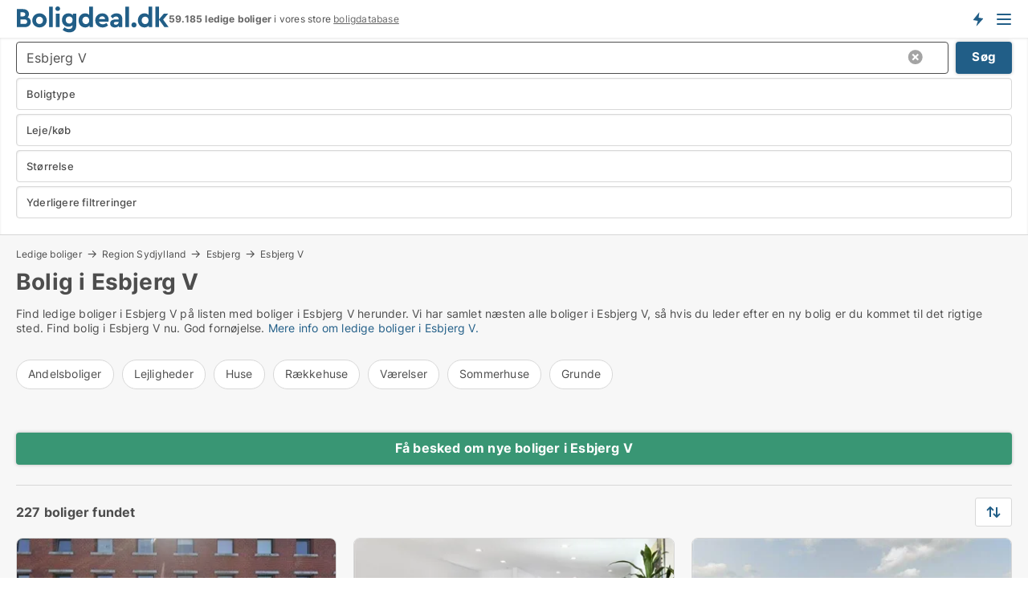

--- FILE ---
content_type: text/html; charset=utf-8
request_url: https://www.boligdeal.dk/ledige-boliger/esbjerg-v
body_size: 17564
content:
<!doctype html>
<html lang="da" prefix="og:http://ogp.me/ns#">
<head>
    
<meta charset="UTF-8" />

    <title>Ledig bolig i Esbjerg V • 227 ledige boliger</title>
        <meta name="description" content="Find bolig i Esbjerg V hurtigt og nemt ✔ 227 ledige boliger i Esbjerg V ✔ Alle størrelser og prisklasser ✔" />
        <meta property="fb:app_id" content="215491668919088" />
        <meta property="og:type" content="website" />
        <meta property="og:image" content="https://www.boligdeal.dk/media/maukfk1m/cityimage.png" />
        <meta property="og:image:secure_url" content="https://www.boligdeal.dk/media/maukfk1m/cityimage.png" />
        <meta property="og:image:alt" content="https://www.boligdeal.dk/media/maukfk1m/cityimage.png" />
        <meta property="og:image:width" content="640" />
        <meta property="og:image:height" content="480" />
        <meta property="og:url" content="https://www.boligdeal.dk/ledige-boliger/esbjerg-v" />
        <meta property="og:title" content="Ledig bolig i Esbjerg V • 227 ledige boliger" />
        <meta property="og:description" content="Find bolig i Esbjerg V hurtigt og nemt ✔ 227 ledige boliger i Esbjerg V ✔ Alle størrelser og prisklasser ✔" />


<link rel="canonical" href="https://www.boligdeal.dk/ledige-boliger/esbjerg-v" />

    <meta name="viewport" content="width=device-width, initial-scale=1, maximum-scale=1" />
    <link rel="shortcut icon" href="/images/favicons/favicon-b.svg" type="image/svg+xml" />

    <link rel="stylesheet" type="text/css" href="/css/Fonts.css?v=qdyVyXTPGujr1_Zx6mSCH3rhyJE" />


<link rel="stylesheet" href="/bundles/css/styles.css?v=l4xMYiK4KR7qmjs4JYp4n1bfyFQ" />
<link rel="stylesheet" href="/bundles/css/ie.css?v=arvbbbJlr3nYUy4yERXZvdZs-2M" />

    <link rel="stylesheet" type="text/css" href="/css/Print.css?v=bYdEREpUZoZiSfaoFUgZUwvL20s" media="print" />
<script>
    window.dataLayer = window.dataLayer || [];
    function gtag() { dataLayer.push(arguments); }
    gtag('consent', 'default', {
        'ad_user_data': 'denied',
        'ad_personalization': 'denied',
        'ad_storage': 'denied',
        'analytics_storage': 'denied'
    });
    gtag('js', new Date());
    gtag('config', 'G-ZS35GE78DM');
</script>


<script type="application/ld+json">
{
  "@context": "https://schema.org",
  "@type": "FAQPage",
  "mainEntity": [
    {
      "@type": "Question",
      "acceptedAnswer": {
        "@type": "Answer",
        "text": "Du søger online. Platforme viser mulighederne. Ledige boliger i Esbjerg V kan sorteres efter dine behov."
      },
      "name": "Hvordan finder jeg ledige boliger i Esbjerg V?"
    },
    {
      "@type": "Question",
      "acceptedAnswer": {
        "@type": "Answer",
        "text": "Overvej dit budget, beliggenhed og størrelse. Ledige boliger i Esbjerg V kræver omtanke og planlægning."
      },
      "name": "Hvad skal jeg tænke over, når jeg leder efter en bolig i Esbjerg V?"
    },
    {
      "@type": "Question",
      "acceptedAnswer": {
        "@type": "Answer",
        "text": "Ja, der findes boliger for alle budgetter. Ledige boliger i Esbjerg V dækker både store og små behov."
      },
      "name": "Er det muligt at finde billige ledige boliger i Esbjerg V?"
    },
    {
      "@type": "Question",
      "acceptedAnswer": {
        "@type": "Answer",
        "text": "Valget afhænger af dit liv. Ledige boliger i Esbjerg V inkluderer lejligheder, huse og værelser. Find det, der passer dig bedst."
      },
      "name": "Hvilken boligtype skal jeg vælge i Esbjerg V?"
    }
  ]
}
</script>
</head>
<body class="new-popup-layout">
    
    

<header id="header">
    <section>
<a href="https://www.boligdeal.dk/" class="logo">
                    <img alt="Lejeboliger og andelsboliger → 50.000+ ledige boliger til leje og salg" title="Lejeboliger og andelsboliger → 50.000+ ledige boliger til leje og salg" src="/media/569269/boligdeal_logo_2017_190x33.svg"  />
                    
                </a>            <div class="post-logo">
                    <ul class="info" id="presentation_info" data-separator="." data-animate="false">
                        <li><span class="show-desktop"><strong>59.185</strong> ledige boliger lige nu på <a class="tos-info" href="javascript:void(0)" popup-content-id="7578" data-anchor="tos_mails" style="text-decoration:underline;"><strong>Danmarks store boligportal</strong></a></span><span class="show-mobile"><strong>59.185 ledige boliger</strong> i vores store <a class="tos-info" href="javascript:void(0)" popup-content-id="7578" data-anchor="tos_mails" style="text-decoration:underline;">boligdatabase</a></span></li>
                    </ul>


            </div>
            <div class="logo-btns">
                <a id="special_product_button" class="special-product-button" onclick="ShowPreAuthPopup('HeaderSpecialButton', 'Popup_FrequencyUserCreation', '', false, '', '');">Få besked om nye boliger!</a>

                <div class="notification-buttons show-mobile">
                    
<a data-action="user-notifications" data-api="UserNotificationPopup" data-type="Default" class="notification-counter" style="display:none;"
   data-text="Nye boliger" data-empty-text="Boliger der passer til din agent">
    <label data-action="label"></label>
    <span class="counter" data-action="counter"></span>
</a>
                </div>


                    <a class="show-menu-button" onclick="ToggleMenu();"></a>
            </div>
        <div id="slide_nav" class="mobile-navi"></div>
    </section>
        <nav>
                <div  data-single-line="">
                    <aside>
<span><a class="show-desktop regular with-nested" onmouseover="this.prevFontColor=this.style.color;this.style.color='#f5870b'" onmouseout="this.style.color=this.prevFontColor" href="https://www.boligdeal.dk/about">Om Boligdeal.dk</a><ul class="nested-links"><li><a class="regular" href="https://www.boligdeal.dk/kontakt">Kontakt os</a></li><li><a class="regular" href="https://www.boligdeal.dk/her-kommer-boligerne-fra">Her kommer boligerne fra</a></li><li><a class="regular" href="https://www.boligdeal.dk/betalingsbruger-fordele-som-boligsoeger">Betalingsbruger fordele</a></li><li><a class="regular" href="https://www.boligdeal.dk/find-fejl-og-faa-beloenning">Belønning for fejl</a></li><li><a class="regular" href="https://www.boligdeal.dk/facebook-communities">Facebook communities</a></li></ul></span><span><a class="regular with-nested" href="https://www.boligdeal.dk/ledige-boliger">Find bolig</a><ul class="nested-links"><li><a class="regular" href="https://www.boligdeal.dk/ledige/lejligheder">Lejlighed</a></li><li><a class="regular" href="https://www.boligdeal.dk/ledige/huse">Hus</a></li><li><a class="regular" href="https://www.boligdeal.dk/ledige/raekkehuse">Rækkehus</a></li><li><a class="regular" href="https://www.boligdeal.dk/ledige/vaerelser">Værelse</a></li><li><a class="regular" href="https://www.boligdeal.dk/ledige/fritidshuse">Fritidshus</a></li><li><a class="regular" href="https://www.boligdeal.dk/ledige/grunde">Grund</a></li><li><a class="regular" href="https://www.boligdeal.dk/andelsboliger">Andelsbolig</a></li></ul></span><span><a class="bold with-nested" onmouseover="this.prevFontColor=this.style.color;this.style.color='#f5870b'" onmouseout="this.style.color=this.prevFontColor" href="/lejeboliger">Find lejebolig</a><ul class="nested-links"><li><a class="regular" href="https://www.boligdeal.dk/lejeboliger/koebenhavn">Lejebolig København</a></li><li><a class="regular" href="https://www.boligdeal.dk/lejeboliger/aalborg"> Lejebolig Aalborg</a></li><li><a class="regular" href="https://www.boligdeal.dk/leje/raekkehuse">Rækkehus til leje</a></li><li><a class="regular" href="https://www.boligdeal.dk/leje/vaerelser">Værelse til leje </a></li></ul></span><span><a class="bold with-nested" onmouseover="this.prevFontColor=this.style.color;this.style.color='#f5870b'" onmouseout="this.style.color=this.prevFontColor" href="/andelsboliger">Find andelsbolig</a><ul class="nested-links two-col"><li><a class="regular" href="https://www.boligdeal.dk/andelsboliger/koebenhavn">Andelsbolig i København</a></li><li><a class="regular" href="https://www.boligdeal.dk/andelsboliger/vesterbro">Andelsbolig Vesterbro</a></li><li><a class="regular" href="https://www.boligdeal.dk/andelsboliger/noerrebro">Andelsbolig Nørrebro</a></li><li><a class="regular" href="https://www.boligdeal.dk/andelsboliger/oesterbro">Andelsbolig på Østerbro</a></li><li><a class="regular" href="https://www.boligdeal.dk/andelsboliger/aarhus">Andelsbolig Århus</a></li><li><a class="regular" href="https://www.boligdeal.dk/andelsboliger/odense">Andelsbolig Odense</a></li><li><a class="regular" href="https://www.boligdeal.dk/andelsboliger/aalborg">Andelsbolig i Aalborg</a></li><li><a class="regular" href="https://www.boligdeal.dk/andelsboliger/naestved">Andelsbolig Næstved</a></li><li><a class="regular" href="https://www.boligdeal.dk/andelsboliger/valby">Andelsbolig Valby</a></li><li><a class="regular" href="https://www.boligdeal.dk/andelsboliger/esbjerg">Andelsbolig Esbjerg</a></li><li><a class="regular" href="https://www.boligdeal.dk/andelsboliger/kolding">Andelsbolig Kolding</a></li><li><a class="regular" href="https://www.boligdeal.dk/andelslejligheder-i-koebenhavn">Andelslejligheder København</a></li><li><a class="regular" href="https://www.boligdeal.dk/andelslejligheder">Andelslejligheder</a></li></ul></span><span><a class="bold with-nested" onmouseover="this.prevFontColor=this.style.color;this.style.color='#f5870b'" onmouseout="this.style.color=this.prevFontColor" href="/udlejning-af-lejeboliger">Find lejer</a><ul class="nested-links"><li><a class="regular" href="https://www.boligdeal.dk/udlejning-af-lejeboliger/lejligheder">Udlejning af lejlighed</a></li><li><a class="regular" href="https://www.boligdeal.dk/udlejning-af-lejeboliger">Udlejning af lejebolig</a></li><li><a class="regular" href="https://www.boligdeal.dk/udlejning-af-lejeboliger/huse">Udlejning af hus</a></li><li><a class="regular" href="https://www.boligdeal.dk/udlejning-af-lejeboliger/vaerelser">Udlejning af værelse</a></li></ul></span><span><a class="regular with-nested" href="https://www.boligdeal.dk/selvsalg">Find køber</a><ul class="nested-links"><li><a class="regular" href="https://www.boligdeal.dk/salg-af-andelsboliger">Salg af andelsbolig</a></li><li><a class="regular" href="https://www.boligdeal.dk/selvsalg">Salg af bolig</a></li></ul></span><span><a class="regular with-nested" onmouseover="this.prevFontColor=this.style.color;this.style.color='#f5870b'" onmouseout="this.style.color=this.prevFontColor" href="https://www.boligdeal.dk/viden-om">Viden om</a><ul class="nested-links"><li><a class="regular" href="https://www.boligdeal.dk/boliger-spoergsmaal-svar">Spørgsmål og svar om boliger</a></li><li><a class="regular" href="https://www.boligdeal.dk/tjek-udlejer-foer-betaling">Tjek udlejer før betaling</a></li><li><a class="regular" href="https://www.boligdeal.dk/blogs">Blog</a></li><li><a class="regular" href="https://www.boligdeal.dk/nyheder">Nyheder</a></li><li><a class="regular" href="https://www.boligdeal.dk/bolig-ordbog">Bolig-ordbog</a></li></ul></span><span><a class="bold with-nested" onmouseover="this.prevFontColor=this.style.color;this.style.color='#f5870b'" onmouseout="this.style.color=this.prevFontColor" href="https://www.boligdeal.dk/bolig-statistik">Bolig-data</a><ul class="nested-links"><li><a class="regular" href="https://www.boligdeal.dk/bolig-statistik/lejeboliger-udvikling">Udviklingen i udbudte lejeboliger</a></li><li><a class="regular" href="https://www.boligdeal.dk/bolig-statistik/nye-lejeboliger-udvikling">Udviklingen i nye udbudte lejeboliger</a></li><li><a class="regular" href="https://www.boligdeal.dk/bolig-statistik/udlejede-boliger-udvikling">Udviklingen i udlejede boliger</a></li><li><a class="regular" href="https://www.boligdeal.dk/bolig-statistik/salgsboliger-udvikling">Udviklingen i udbudte salgsboliger</a></li><li><a class="regular" href="https://www.boligdeal.dk/bolig-statistik/nye-salgsboliger-udvikling">Udviklingen i nye udbudte salgsboliger</a></li><li><a class="regular" href="https://www.boligdeal.dk/bolig-statistik/solgte-boliger-udvikling">Udviklingen i solgte boliger</a></li></ul></span>                        
                    </aside>
                    <aside>
<a class="show-desktop regular" onmouseover="this.prevFontColor=this.style.color;this.style.color='#f5870b'" onmouseout="this.style.color=this.prevFontColor" href="https://www.boligdeal.dk/create-user-profile">Opret</a><a class="show-mobile bold" onmouseover="this.prevFontColor=this.style.color;this.style.color='#f5870b'" onmouseout="this.style.color=this.prevFontColor" href="https://www.boligdeal.dk/create-user-profile">Sign up</a><a class="button orange regular plus" onmouseover="this.prevFontColor=this.style.color;this.style.color='#f5870b'" onmouseout="this.style.color=this.prevFontColor" href="/opret-boligannonce">Opret annonce</a>                                <a class="login show-desktop" href="javascript:ShowLoginPopup()">Log ind</a>
                    </aside>
                </div>
        </nav>
    
</header>


    <main id="layout" class="">
        <div id="container">
            <div id="mainContent">
                


                <div class="content page-content" id="page_data">
                    
                    





<div class="search-results">
    <div class="top-section" data-extra-top-content="1">
<div class="breadcrumb head" id="simple_bread_crumb"><a href="/ledige-boliger" onclick="ClearSearch()" oncontextmenu="ClearSearch()">Ledige boliger</a><a href="/ledige-boliger/region-sydjylland" class="Ledige boliger  i Region Sydjylland" onclick="ClearSearch()" oncontextmenu="ClearSearch()">Region Sydjylland</a><a href="/ledige-boliger/esbjerg" class="Ledige boliger  i Esbjerg" onclick="ClearSearch()" oncontextmenu="ClearSearch()">Esbjerg</a><a href="/ledige-boliger/esbjerg-v" class="Ledige boliger   i  Esbjerg V" onclick="ClearSearch()" oncontextmenu="ClearSearch()">Esbjerg V</a></div><script type="application/ld+json">
    {
      "@context": "https://schema.org",
      "@type": "BreadcrumbList",
      "itemListElement": [{
        "@type": "ListItem",
        "position": 1,
        "name": "Ledige boliger",
        "item": "https://www.boligdeal.dk/ledige-boliger"
      },{
        "@type": "ListItem",
        "position": 2,
        "name": "Region Sydjylland",
        "item": "https://www.boligdeal.dk/ledige-boliger/region-sydjylland"
      },{
        "@type": "ListItem",
        "position": 3,
        "name": "Esbjerg",
        "item": "https://www.boligdeal.dk/ledige-boliger/esbjerg"
      },{
        "@type": "ListItem",
        "position": 4,
        "name": "Esbjerg V",
        "item": "https://www.boligdeal.dk/ledige-boliger/esbjerg-v"
      }]
    }
    </script>        <h1 id="searchResultsHeadline">
            Bolig i Esbjerg V
        </h1>
        <div class="seo-content">
            <p><p>Find ledige boliger i Esbjerg V på listen med boliger i Esbjerg V herunder. Vi har samlet næsten alle boliger i Esbjerg V, så hvis du leder efter en ny bolig er du kommet til det rigtige sted. Find bolig i Esbjerg V nu. God fornøjelse. <a href="#moreinfo" data-anchor="#moreinfo">Mere info om ledige boliger i Esbjerg V.</a></p></p>
        </div>




<div class="scrollable-list" data-behavior="ScrollableList">
    <div>
            <a href="/andelsboliger/esbjerg-v">Andelsboliger</a>
            <a href="/ledige/lejligheder/esbjerg-v">Lejligheder</a>
            <a href="/ledige/huse/esbjerg-v">Huse</a>
            <a href="/ledige/raekkehuse/esbjerg-v">Rækkehuse</a>
            <a href="/ledige/vaerelser/esbjerg-v">Værelser</a>
            <a href="/ledige/sommerhuse/esbjerg-v">Sommerhuse</a>
            <a href="/ledige/grunde/esbjerg-v">Grunde</a>
    </div>
</div></div>




<div class="side-search-criteria" id="side_crit">
    <div class="wrap">
<form action="/Custom/LeftMenu/Process?selectedDemandType=&selectedDemandTypeUrlKey=ledige-boliger&cityName=esbjerg-v&zipCode=&isSearchResultPage=True&nodeId=1940&searchType=FindAds" data-ajax="true" method="POST" data-ajax-mode="after" data-ajax-update="#side_crit" data-ajax-failure="alert('An unexpected error occured. Please contact support@mail.boligdeal.dk');" id="side_crit_form" datavalalert="1">
            <div class="filter ">


                

                    <div class="item  primary">
        <label class="h3" for="side_crit_exp_locationtitle">Hvor søger du?</label>
                        <div class="box huge" data-criteria="LeftMenu_ZipCodes">
                            

<div data-behavior="ZipContainer" id="LeftMenu_ZipCodes" class="zip-control"
     data-duplicate-big-cities="false"
     data-max-items=""
     data-country=""
     data-max-items-message="Du kan højst vælge  postnumre"
     data-no-cities-message="&amp;lt;span class=&amp;quot;show-desktop&amp;quot;&amp;gt;Vælg by/postnummer&amp;lt;/span&amp;gt;&amp;lt;span class=&amp;quot;show-mobile&amp;quot;&amp;gt;Område&amp;lt;/span&amp;gt;"
     data-several-cities-message="[amount] postnumre valgt"
     data-counting-label="true"
     data-allow-regions="true"
     data-country-changes-callback="false"
     data-hide-countries="true"
     data-search-countries="true"
     data-placeholder="Skriv navn på by/område..."
     data-use-search-button="true"
     v-bind:class="{ 'has-values': selected.length > 0 }">
    <input type="text" style="display:none;" ref="value" name="LeftMenu_ZipCodes" value="6710" v-bind:value="valueString"
           data-val="false" data-val-required="" />
    <div class="zip-selector search-text-container">
                <a class="search-button" v-on:click="togglePopup()"></a>
            <input type="text" class="txt placeholder-green search-text-input" v-bind:value="filter" v-on:input="filter=$event.target.value" v-on:focus="onFocus()" v-on:blur="onBlur()" v-on:keydown.enter.prevent="onEnter"
                v-bind:placeholder="placeholder" autocomplete="off" />
            <a class="delete-all" v-show="isDeleteAllShown" v-on:click="removeAll()"></a>
                <a class="button search-text-button" v-on:click="search()">Søg</a>
        <div ref="popup" class="popup-container" v-show="visible" style="display:none;">
            <div ref="items" class="ZipCodeContainer custom-scroll">
                <template v-for="item in cities" v-bind:key="item.Id">
                    <span class="custom-cb"
                          v-bind:title="item.Name" 
                          v-bind:class="{ bold: item.IsRegion && item.ChildIds.length > 0}"
                          v-on:click="toggle(item)">
                        <input type="checkbox" v-bind:value="item.Id" v-bind:checked="isItemSelected(item)" v-if="!item.IsRegion || allowRegions" />
                        <span>{{item.Name}}</span>
                    </span>
                    <fieldset v-if="regionMode && item.IsRegion && item.ChildIds.length > 0 && item.ShowChildItems">
                        <a v-on:click="selectVisible" v-show="isSelectAllInPopupVisible" class="link non-link red">Vælg alle herunder</a>
                        <a v-on:click="removeVisible" v-show="isDeleteAllInPopupVisible" class="link non-link red">Slet valgte</a>
                    </fieldset>
                </template>
            </div>
            <div class="btns" v-show="cities.length > 0">
                <a class="button small full-width" v-on:click="onOk()">OK</a>
            </div>
            <div class="tip" v-show="showPopupTip">Scroll ned for at se flere byer</div>
        </div>
    </div>
</div>
                        </div>
                    </div>
        <div class="item secondary" id="estate_type_label">
        <label class="h3" for="side_crit_exp_litlokaler.text">Hvilken boligtype søges?</label>
            <div class="box large" data-criteria="LeftMenu_LPEstateTypes">
                

<div class="EstateTypeContainer" data-behavior="EstateTypeContainer" data-demand-control="LeftMenu_DemandTypeId" data-label-id="estate_type_label" id="LeftMenu_LPEstateTypes" data-is-lp="true" data-alternative-names="">




<div class="custom-dd" data-custom-dd data-behavior="CustomDropDown" data-max-items=""
     data-default-text="&amp;lt;span class=&amp;quot;show-desktop&amp;quot;&amp;gt;Vælg boligtype...&amp;lt;/span&amp;gt;&amp;lt;span class=&amp;quot;show-mobile&amp;quot;&amp;gt;Boligtype&amp;lt;/span&amp;gt;" data-many-text="%amount% typer valgt" data-selected-items-label-preffix="Boligtype" 
      data-counting-label="true"
     data-hide-checkboxes="false" data-on-change="" data-placeholder="Find typer"
     name="LeftMenu_LPEstateTypes"
     v-bind:class="{ 'has-values': selected.length > 0 }">
        <div class="select-mimic-button" v-bind:disabled="disabled" v-on:click="togglePopup" v-html="labelText" v-bind:class="{ empty: selected.length === 0, several: selected.length > 1 }" v-bind:data-filters-count="selected.length > 1 ? selected.length : null"></div>
    <div class="popup-container --wrap" style="display:none;" v-show="isShown" ref="popup">
        <div class="scroll custom-scroll">
            <div >
                    <div v-show="isItemVisible('1') && isGroupVisible('')">
                        <label class="custom-cb">
                            <input type="checkbox" name="LeftMenu_LPEstateTypes" value="1" data-group="" v-model="selected"
                                   v-bind:disabled="disabled || !isAllowed('1')"  
                                   v-bind:data-disabled="!isItemVisible('1')" />
                            <span v-on:click="if (!isAllowed('1')) showMaxItemsMessage()">Andelsbolig</span>
                        </label>
                    </div>
                    <div v-show="isItemVisible('8') && isGroupVisible('')">
                        <label class="custom-cb">
                            <input type="checkbox" name="LeftMenu_LPEstateTypes" value="8" data-group="" v-model="selected"
                                   v-bind:disabled="disabled || !isAllowed('8')"  
                                   v-bind:data-disabled="!isItemVisible('8')" />
                            <span v-on:click="if (!isAllowed('8')) showMaxItemsMessage()">Grund</span>
                        </label>
                    </div>
                    <div v-show="isItemVisible('3') && isGroupVisible('')">
                        <label class="custom-cb">
                            <input type="checkbox" name="LeftMenu_LPEstateTypes" value="3" data-group="" v-model="selected"
                                   v-bind:disabled="disabled || !isAllowed('3')"  
                                   v-bind:data-disabled="!isItemVisible('3')" />
                            <span v-on:click="if (!isAllowed('3')) showMaxItemsMessage()">Hus</span>
                        </label>
                    </div>
                    <div v-show="isItemVisible('2') && isGroupVisible('')">
                        <label class="custom-cb">
                            <input type="checkbox" name="LeftMenu_LPEstateTypes" value="2" data-group="" v-model="selected"
                                   v-bind:disabled="disabled || !isAllowed('2')"  
                                   v-bind:data-disabled="!isItemVisible('2')" />
                            <span v-on:click="if (!isAllowed('2')) showMaxItemsMessage()">Lejlighed</span>
                        </label>
                    </div>
                    <div v-show="isItemVisible('4') && isGroupVisible('')">
                        <label class="custom-cb">
                            <input type="checkbox" name="LeftMenu_LPEstateTypes" value="4" data-group="" v-model="selected"
                                   v-bind:disabled="disabled || !isAllowed('4')"  
                                   v-bind:data-disabled="!isItemVisible('4')" />
                            <span v-on:click="if (!isAllowed('4')) showMaxItemsMessage()">Rækkehus</span>
                        </label>
                    </div>
                    <div v-show="isItemVisible('5') && isGroupVisible('')">
                        <label class="custom-cb">
                            <input type="checkbox" name="LeftMenu_LPEstateTypes" value="5" data-group="" v-model="selected"
                                   v-bind:disabled="disabled || !isAllowed('5')"  
                                   v-bind:data-disabled="!isItemVisible('5')" />
                            <span v-on:click="if (!isAllowed('5')) showMaxItemsMessage()">Sommerhus</span>
                        </label>
                    </div>
                    <div v-show="isItemVisible('9') && isGroupVisible('')">
                        <label class="custom-cb">
                            <input type="checkbox" name="LeftMenu_LPEstateTypes" value="9" data-group="" v-model="selected"
                                   v-bind:disabled="disabled || !isAllowed('9')"  
                                   v-bind:data-disabled="!isItemVisible('9')" />
                            <span v-on:click="if (!isAllowed('9')) showMaxItemsMessage()">Værelse</span>
                        </label>
                    </div>
            </div>
        </div>
            <div class="btns">
                <a class="button small full-width" v-on:click="closePopup()">OK</a>
            </div>
    </div>
</div></div>
            </div>
        </div>
                        <div class="item secondary">
        <label class="h3" for="side_crit_exp_littype.text">Søger du leje eller salg?</label>
                            <span class="popup-opener" data-behavior="PopupOpener"><span class="show-desktop">Søger du leje eller salg?</span><span class="show-mobile">Leje/køb</span></span>
                            <div>
                                <div class="box" data-criteria="LeftMenu_DemandTypeId">
                                        <div>
                                            <label class="custom-cb">
                                                <input type="radio" name="LeftMenu_DemandTypeId" checked="checked" />
                                                <span>Alle</span>
                                            </label>
                                        </div>
                                        <div>
                                            <label class="custom-cb">
                                                <input type="radio" name="LeftMenu_DemandTypeId" value="1" />
                                                <span>Lejebolig</span>
                                            </label>
                                        </div>
                                        <div>
                                            <label class="custom-cb">
                                                <input type="radio" name="LeftMenu_DemandTypeId" value="9" />
                                                <span>Andelsbolig</span>
                                            </label>
                                        </div>
                                        <div>
                                            <label class="custom-cb">
                                                <input type="radio" name="LeftMenu_DemandTypeId" value="2" />
                                                <span>Ejerbolig</span>
                                            </label>
                                        </div>
                                </div>
                            </div>
                        </div>


                    <div class="item secondary">
        <label class="h3" for="side_crit_exp_litsize.text">Hvilken størrelse søges?</label>
                        <span class="popup-opener" data-behavior="PopupOpener"><span class="show-desktop">Hvilken størrelse søges?</span><span class="show-mobile">Størrelse</span></span>
                        <div class="box" data-criteria="LeftMenu_Area" data-preffix="Størrelse">
                            

<div data-behavior="SpanBox" class="span-box slider"
       data-sp-decimal=","
       data-sp-thousand="."
       data-perc-deviation="0"
       data-disable-autofill=""
       data-disable-formatting="false" name="LeftMenu_Area">
        <div class="holder" data-slider data-max="500" data-postfix="&lt;span&gt;m&lt;sup&gt;2&lt;/sup&gt;&lt;/span&gt;" data-step="1">
            <input ref="fieldTo" data-from type="text" name="LeftMenu_AreaFrom" v-bind:value="resultMin" />
            <input ref="fieldFrom" data-to type="text" name="LeftMenu_AreaTo" v-bind:value="resultMax" />

            <input type="range" min="0" max="500" step="1" v-model="value1" />
            <input type="range" min="0" max="500" step="1" v-model="value2" />
            <div class="line">
                <span v-bind:style="{ width: rangeWidth + '%', marginLeft: rangeOffset + '%' }"></span>
            </div>
            <div class="tips">
                <div>
                    <span ref="inputMin" contenteditable="true" v-html="inputMin" v-on:blur="onMinInput" v-on:focus="onMinFocus" v-on:keydown.enter="onKeypressEnter" :class="{ 'editable': true }"></span>
                    <span v-html="postfix"></span>
                </div>
                <div>
                    <span ref="inputMax" contenteditable="true" v-html="inputMax" v-on:blur="onMaxInput" v-on:focus="onMaxFocus" v-on:keydown.enter="onKeypressEnter" :class="{ 'editable': true }"></span>
                    <span v-html="postfix"></span>
                </div>
            </div>
        </div>
</div>
                        </div>
                    </div>


                        <div class="item secondary">
<span class="popup-opener" data-behavior="PopupOpener"><span class="show-desktop">Yderligere filtreringer</span><span class="show-mobile">Yderligere filtreringer</span></span>                            <div>
                                    <div class="box" id="crit_rental_period" data-criteria="LeftMenu_RentalPeriodIds" data-demands="1">
                                        <strong>Lejeperiode</strong>
                                            <div class="chBox chList">
                                                <input type="checkbox" name="LeftMenu_RentalPeriodIds" value="1" class="custom" id="crit_rp_ShortTerm" checked="checked" /><label for="crit_rp_ShortTerm">Under et år</label>
                                            </div>
                                            <div class="chBox chList">
                                                <input type="checkbox" name="LeftMenu_RentalPeriodIds" value="2" class="custom" id="crit_rp_LongTerm" checked="checked" /><label for="crit_rp_LongTerm">1-3 år</label>
                                            </div>
                                            <div class="chBox chList">
                                                <input type="checkbox" name="LeftMenu_RentalPeriodIds" value="3" class="custom" id="crit_rp_UnlimitedTerm" checked="checked" /><label for="crit_rp_UnlimitedTerm">Tidsubegrænset</label>
                                            </div>
                                    </div>
                                    <div class="box" id="crit_swap" data-criteria="LeftMenu_IncludeSwap" data-demands="1,9">
                                        <div class="chBox chList no-padding">
                                            <input type="checkbox" name="LeftMenu_IncludeSwap" id="crit_sw" value="true" checked="checked" class="custom" data-default-checked /><label for="crit_sw">Vis bytteboliger</label>
                                        </div>
                                    </div>

            <div class="box" id="crit_rent_price" data-criteria="LeftMenu_RentPrice" data-demands="1"
                 data-preffix="Pris" data-suffix="om måned">
                <strong>Leje per måned</strong>
                <div>
                    

<div data-behavior="SpanBox" class="span-box slider"
       data-sp-decimal=","
       data-sp-thousand="."
       data-perc-deviation="0"
       data-disable-autofill=""
       data-disable-formatting="false" name="LeftMenu_RentPrice">
        <div class="holder" data-slider data-max="100000" data-postfix="&lt;span&gt;DKK&lt;/span&gt;" data-step="1000">
            <input ref="fieldTo" data-from type="text" name="LeftMenu_RentPriceFrom" v-bind:value="resultMin" />
            <input ref="fieldFrom" data-to type="text" name="LeftMenu_RentPriceTo" v-bind:value="resultMax" />

            <input type="range" min="0" max="100000" step="1000" v-model="value1" />
            <input type="range" min="0" max="100000" step="1000" v-model="value2" />
            <div class="line">
                <span v-bind:style="{ width: rangeWidth + '%', marginLeft: rangeOffset + '%' }"></span>
            </div>
            <div class="tips">
                <div>
                    <span ref="inputMin" contenteditable="true" v-html="inputMin" v-on:blur="onMinInput" v-on:focus="onMinFocus" v-on:keydown.enter="onKeypressEnter" :class="{ 'editable': true }"></span>
                    <span v-html="postfix"></span>
                </div>
                <div>
                    <span ref="inputMax" contenteditable="true" v-html="inputMax" v-on:blur="onMaxInput" v-on:focus="onMaxFocus" v-on:keydown.enter="onKeypressEnter" :class="{ 'editable': true }"></span>
                    <span v-html="postfix"></span>
                </div>
            </div>
        </div>
</div>
                </div>
            </div>
            <div class="box" id="crit_buy_price" data-criteria="LeftMenu_SalePrice" data-demands="2,9"
                 data-preffix="Pris">
                <strong>Salgspris</strong>
                <div>
                    

<div data-behavior="SpanBox" class="span-box slider"
       data-sp-decimal=","
       data-sp-thousand="."
       data-perc-deviation="0"
       data-disable-autofill=""
       data-disable-formatting="false" name="LeftMenu_SalePrice">
        <div class="holder" data-slider data-max="10000000" data-postfix="&lt;span&gt;DKK&lt;/span&gt;" data-step="100000">
            <input ref="fieldTo" data-from type="text" name="LeftMenu_SalePriceFrom" v-bind:value="resultMin" />
            <input ref="fieldFrom" data-to type="text" name="LeftMenu_SalePriceTo" v-bind:value="resultMax" />

            <input type="range" min="0" max="10000000" step="100000" v-model="value1" />
            <input type="range" min="0" max="10000000" step="100000" v-model="value2" />
            <div class="line">
                <span v-bind:style="{ width: rangeWidth + '%', marginLeft: rangeOffset + '%' }"></span>
            </div>
            <div class="tips">
                <div>
                    <span ref="inputMin" contenteditable="true" v-html="inputMin" v-on:blur="onMinInput" v-on:focus="onMinFocus" v-on:keydown.enter="onKeypressEnter" :class="{ 'editable': true }"></span>
                    <span v-html="postfix"></span>
                </div>
                <div>
                    <span ref="inputMax" contenteditable="true" v-html="inputMax" v-on:blur="onMaxInput" v-on:focus="onMaxFocus" v-on:keydown.enter="onKeypressEnter" :class="{ 'editable': true }"></span>
                    <span v-html="postfix"></span>
                </div>
            </div>
        </div>
</div>
                </div>
            </div>
                            </div>
                        </div>





            </div>
            <input id="btnCriteriaUpdated" type="submit" style="display:none;" name="CriteriaUpdated" />
            <input id="btnMoreLocations" type="submit" style="display:none;" name="MoreLocations" />
                <div class="static-filter-buttons show-criteria">
                    <a class="button medium" href="javascript:LeftMenu_ShowSecondaryCriteria()"><span class="text-show">Filtrer søgning</span><span class="text-hide">Søg</span></a>


    <div class="sorting-box" data-sorting-control style="visibility:hidden;" v-bind:style="{ visibility: initialized ? 'visible' : 'hidden' }" data-init-value="default_asc">
        <label v-show="isDefault" style="display: none;">Sorter søgeresultat</label>
        <span v-show="!isDefault" style="display: none;"></span>
        <label v-show="!isDefault" style="display: none;">{{label}}</label>
        <select ref="select" data-field="srt_field" data-dir="srt_dir" v-model="selected">
                <option value="default_asc">Nulstil</option>
                <option value="size_asc">Størrelse (mindste først)</option>
                <option value="size_desc">Størrelse (største først)</option>
                <option value="price_asc">Pris (laveste først)</option>
                <option value="price_desc">Pris (højeste først)</option>
        </select>
    </div>
                </div>
</form>

    </div>
</div>

    <div class="wrap">
        


<style type="text/css">
    .image-watermark.--missing > span {
    font-weight: bold !important;
color:rgba(76, 120, 191) !important;
}
@media only screen and (max-width: 999px) {
    .image-watermark.--missing > span {
        font-weight: bold !important;
color:rgba(208, 230, 247,1) !important;
    }
}
    .image-watermark.--street > span {
    font-weight: bold !important;
color:rgba(208, 230, 247,1) !important;
}
@media only screen and (max-width: 999px) {
    .image-watermark.--street > span {
        font-weight: bold !important;
color:rgba(208, 230, 247,1) !important;
    }
}
</style>


    <script>
        var AdsList_CustomRoutes = {
        listMode: 'Search',
        tableHeader: '',
        isMapRendered: false,
        isMapShown: false,
        pageIndex: null
        }
    </script>
        <div id="ads_list" class="ads-list-wrapper regular-list grid">




                    <div class="search-results-controls " id="adsListSearchResultControl">
<div class="show-mobile button-space"><a class="button big full-width green " href="javascript:ShowPreAuthPopup(`HeaderSpecialButton`,``,``,false,``,``);">Få besked om nye boliger i Esbjerg V</a></div>
<span class="total-label">227 boliger fundet</span>                    <div class="right-container">
                        <div class="show-desktop"><a class="button medium green " href="javascript:ShowPreAuthPopup(`HeaderSpecialButton`,``,``,false,``,``);">Få besked om nye boliger i Esbjerg V</a></div>

    <div class="sorting-box" data-sorting-control style="visibility:hidden;" v-bind:style="{ visibility: initialized ? 'visible' : 'hidden' }" data-init-value="default_asc">
        <label v-show="isDefault" style="display: none;">Sorter søgeresultat</label>
        <span v-show="!isDefault" style="display: none;"></span>
        <label v-show="!isDefault" style="display: none;">{{label}}</label>
        <select ref="select" data-field="srt_field" data-dir="srt_dir" v-model="selected">
                <option value="default_asc">Nulstil</option>
                <option value="size_asc">Størrelse (mindste først)</option>
                <option value="size_desc">Størrelse (største først)</option>
                <option value="price_asc">Pris (laveste først)</option>
                <option value="price_desc">Pris (højeste først)</option>
        </select>
    </div>
                    </div>
                </div>

            
            
            <div id="scroll_target"></div>
                <ul class="table-ads col-3">

                        <li class="">
                            <div  onclick="Redirect('/leje/lejligheder/esbjerg-v/3245947', false)">
                                    <h4 class="line-clamp line-2">
                                        <a href="/leje/lejligheder/esbjerg-v/3245947" target="_self" title="1 m2 lejlighed til leje i 6710 Esbjerg V">1 m2 lejlighed til leje i 6710 Esbjerg V</a>
                                    </h4>

                                    <div class="image">
                                            <a onclick="Redirect(&#x27;/leje/lejligheder/esbjerg-v/3245947&#x27;, false)" data-no-propagation>
        <div class="main-img">
            <img src="/LPStreetView/Cache/3245947_411.webp?t=639009862349251420" alt="Lejligheder til leje i Esbjerg V - Foto fra Google Street View" title="Lejligheder til leje i Esbjerg V - Foto fra Google Street View" loading="lazy" />
<div class="image-watermark --street"><span data-nosnippet="true">Foto fra Google Street View</span></div>            
        </div>
                                            </a>

                                    </div>




<div class="wrap">




                                    <div class="text-data" >
                                            <a href="/leje/lejligheder/esbjerg-v/3245947" data-no-propagation target="_self" title="Lejlighed til leje i 6710 Esbjerg V">Lejlighed til leje i 6710 Esbjerg V</a>
                                    </div>

                                        <div class="bottom"> 
                                            <div class="list-facts">
                                                <ul>
                                                        <li>
                                                            <label>Leje:</label>
        <span>5.250 kr.</span>
                                                        </li>
                                                        <li>
                                                            <label>Antal værelser:</label>
        <span>2 </span>
                                                        </li>
                                                </ul>
                                            </div>
                                        </div>
                                            <div class="footer" data-footer="3245947">
                                                    <a class="button medium full-width show-desktop" data-buy-ad-button="3245947" onclick="ProcessAdRequest(3245947)" data-no-propagation>Få mere info</a>
                                            </div>

</div>                            </div>
                        </li>                    
                        <li class="">
                            <div  onclick="Redirect('/salg/huse/esbjerg-v/2486527', false)">
                                    <h4 class="line-clamp line-2">
                                        <a href="/salg/huse/esbjerg-v/2486527" target="_self" title="207 m2 hus til salg i 6710 Esbjerg V">207 m2 hus til salg i 6710 Esbjerg V</a>
                                    </h4>

                                    <div class="image">
                                            <a onclick="Redirect(&#x27;/salg/huse/esbjerg-v/2486527&#x27;, false)" data-no-propagation>
        <div class="main-img">
            <img src="/StaticFiles/media/569249/Cache/lejlilghed_411.webp" alt="Huse til salg i Esbjerg V - Denne bolig har intet billede" title="Huse til salg i Esbjerg V - Denne bolig har intet billede" loading="lazy" />
<div class="image-watermark --missing"><span data-nosnippet="true">Modelfoto</span></div>            
        </div>
                                            </a>

                                    </div>




<div class="wrap">




                                    <div class="text-data" >
                                            <a href="/salg/huse/esbjerg-v/2486527" data-no-propagation target="_self" title="Hus til salg i 6710 Esbjerg V">Hus til salg i 6710 Esbjerg V</a>
                                    </div>

                                        <div class="bottom"> 
                                            <div class="list-facts">
                                                <ul>
                                                        <li>
                                                            <label>Pris: </label>
        <span>8.745.000 kr.</span>
                                                        </li>
                                                        <li>
                                                            <label>Antal værelser:</label>
        <span>5 </span>
                                                        </li>
                                                </ul>
                                            </div>
                                        </div>
                                            <div class="footer" data-footer="2486527">
                                                    <a class="button medium full-width show-desktop" data-buy-ad-button="2486527" onclick="ProcessAdRequest(2486527)" data-no-propagation>Få mere info</a>
                                            </div>

</div>                            </div>
                        </li>                    
                        <li class="">
                            <div  onclick="Redirect('/salg/lejligheder/esbjerg-v/3195152', false)">
                                    <h4 class="line-clamp line-2">
                                        <a href="/salg/lejligheder/esbjerg-v/3195152" target="_self" title="63 m2 lejlighed til salg i 6710 Esbjerg V">63 m2 lejlighed til salg i 6710 Esbjerg V</a>
                                    </h4>

                                    <div class="image">
                                            <a onclick="Redirect(&#x27;/salg/lejligheder/esbjerg-v/3195152&#x27;, false)" data-no-propagation>
        <div class="main-img">
            <img src="/LPStreetView/Cache/3195152_411.webp?t=638947557573041282" alt="Lejligheder til salg i Esbjerg V - Foto fra Google Street View" title="Lejligheder til salg i Esbjerg V - Foto fra Google Street View" loading="lazy" />
<div class="image-watermark --street"><span data-nosnippet="true">Foto fra Google Street View</span></div>            
        </div>
                                            </a>

                                    </div>




<div class="wrap">




                                    <div class="text-data" >
                                            <a href="/salg/lejligheder/esbjerg-v/3195152" data-no-propagation target="_self" title="Lejlighed til salg i 6710 Esbjerg V">Lejlighed til salg i 6710 Esbjerg V</a>
                                    </div>

                                        <div class="bottom"> 
                                            <div class="list-facts">
                                                <ul>
                                                        <li>
                                                            <label>Pris: </label>
        <span>1.698.000 kr.</span>
                                                        </li>
                                                        <li>
                                                            <label>Antal værelser:</label>
        <span>3 </span>
                                                        </li>
                                                </ul>
                                            </div>
                                        </div>
                                            <div class="footer" data-footer="3195152">
                                                    <a class="button medium full-width show-desktop" data-buy-ad-button="3195152" onclick="ProcessAdRequest(3195152)" data-no-propagation>Få mere info</a>
                                            </div>

</div>                            </div>
                        </li>                    
                        <li class="">
                            <div  onclick="Redirect('/salg/lejligheder/esbjerg-v/3171124', false)">
                                    <h4 class="line-clamp line-2">
                                        <a href="/salg/lejligheder/esbjerg-v/3171124" target="_self" title="124 m2 lejlighed til salg i 6710 Esbjerg V">124 m2 lejlighed til salg i 6710 Esbjerg V</a>
                                    </h4>

                                    <div class="image">
                                            <a onclick="Redirect(&#x27;/salg/lejligheder/esbjerg-v/3171124&#x27;, false)" data-no-propagation>
        <div class="main-img">
            <img src="/LPStreetView/Cache/3171124_411.webp?t=638913268839688115" alt="Lejligheder til salg i Esbjerg V - Foto fra Google Street View" title="Lejligheder til salg i Esbjerg V - Foto fra Google Street View" loading="lazy" />
<div class="image-watermark --street"><span data-nosnippet="true">Foto fra Google Street View</span></div>            
        </div>
                                            </a>

                                    </div>




<div class="wrap">




                                    <div class="text-data" >
                                            <a href="/salg/lejligheder/esbjerg-v/3171124" data-no-propagation target="_self" title="Lejlighed til salg i 6710 Esbjerg V">Lejlighed til salg i 6710 Esbjerg V</a>
                                    </div>

                                        <div class="bottom"> 
                                            <div class="list-facts">
                                                <ul>
                                                        <li>
                                                            <label>Pris: </label>
        <span>1.798.000 kr.</span>
                                                        </li>
                                                </ul>
                                            </div>
                                        </div>
                                            <div class="footer" data-footer="3171124">
                                                    <a class="button medium full-width show-desktop" data-buy-ad-button="3171124" onclick="ProcessAdRequest(3171124)" data-no-propagation>Få mere info</a>
                                            </div>

</div>                            </div>
                        </li>                    
                        <li class="">
                            <div  onclick="Redirect('/salg/lejligheder/esbjerg-v/3067729', false)">
                                    <h4 class="line-clamp line-2">
                                        <a href="/salg/lejligheder/esbjerg-v/3067729" target="_self" title="54 m2 lejlighed til salg i 6710 Esbjerg V">54 m2 lejlighed til salg i 6710 Esbjerg V</a>
                                    </h4>

                                    <div class="image">
                                            <a onclick="Redirect(&#x27;/salg/lejligheder/esbjerg-v/3067729&#x27;, false)" data-no-propagation>
        <div class="main-img">
            <img src="/LPStreetView/Cache/3067729_411.webp?t=638810343359534745" alt="Lejligheder til salg i Esbjerg V - Foto fra Google Street View" title="Lejligheder til salg i Esbjerg V - Foto fra Google Street View" loading="lazy" />
<div class="image-watermark --street"><span data-nosnippet="true">Foto fra Google Street View</span></div>            
        </div>
                                            </a>

                                    </div>




<div class="wrap">




                                    <div class="text-data" >
                                            <a href="/salg/lejligheder/esbjerg-v/3067729" data-no-propagation target="_self" title="Lejlighed til salg i 6710 Esbjerg V">Lejlighed til salg i 6710 Esbjerg V</a>
                                    </div>

                                        <div class="bottom"> 
                                            <div class="list-facts">
                                                <ul>
                                                        <li>
                                                            <label>Pris: </label>
        <span>795 kr.</span>
                                                        </li>
                                                        <li>
                                                            <label>Antal værelser:</label>
        <span>2 </span>
                                                        </li>
                                                </ul>
                                            </div>
                                        </div>
                                            <div class="footer" data-footer="3067729">
                                                    <a class="button medium full-width show-desktop" data-buy-ad-button="3067729" onclick="ProcessAdRequest(3067729)" data-no-propagation>Få mere info</a>
                                            </div>

</div>                            </div>
                        </li>                    
                        <li class="">
                            <div  onclick="Redirect('/salg/lejligheder/esbjerg-v/2648048', false)">
                                    <h4 class="line-clamp line-2">
                                        <a href="/salg/lejligheder/esbjerg-v/2648048" target="_self" title="89 m2 lejlighed til salg i 6710 Esbjerg V">89 m2 lejlighed til salg i 6710 Esbjerg V</a>
                                    </h4>

                                    <div class="image">
                                            <a onclick="Redirect(&#x27;/salg/lejligheder/esbjerg-v/2648048&#x27;, false)" data-no-propagation>
        <div class="main-img">
            <img src="/LPStreetView/Cache/2648048_411.webp?t=638247925580691981" alt="Lejligheder til salg i Esbjerg V - Foto fra Google Street View" title="Lejligheder til salg i Esbjerg V - Foto fra Google Street View" loading="lazy" />
<div class="image-watermark --street"><span data-nosnippet="true">Foto fra Google Street View</span></div>            
        </div>
                                            </a>

                                    </div>




<div class="wrap">




                                    <div class="text-data" >
                                            <a href="/salg/lejligheder/esbjerg-v/2648048" data-no-propagation target="_self" title="Lejlighed til salg i 6710 Esbjerg V">Lejlighed til salg i 6710 Esbjerg V</a>
                                    </div>

                                        <div class="bottom"> 
                                            <div class="list-facts">
                                                <ul>
                                                        <li>
                                                            <label>Pris: </label>
        <span>975.000 kr.</span>
                                                        </li>
                                                        <li>
                                                            <label>Antal værelser:</label>
        <span>3 </span>
                                                        </li>
                                                </ul>
                                            </div>
                                        </div>
                                            <div class="footer" data-footer="2648048">
                                                    <a class="button medium full-width show-desktop" data-buy-ad-button="2648048" onclick="ProcessAdRequest(2648048)" data-no-propagation>Få mere info</a>
                                            </div>

</div>                            </div>
                        </li>                    
                        <li class="">
                            <div  onclick="Redirect('/salg/huse/esbjerg-v/2105185', false)">
                                    <h4 class="line-clamp line-2">
                                        <a href="/salg/huse/esbjerg-v/2105185" target="_self" title="141 m2 hus til salg i 6710 Esbjerg V">141 m2 hus til salg i 6710 Esbjerg V</a>
                                    </h4>

                                    <div class="image">
                                            <a onclick="Redirect(&#x27;/salg/huse/esbjerg-v/2105185&#x27;, false)" data-no-propagation>
        <div class="main-img">
            <img src="/images/noimage/Cache/Housing_411.webp" alt="Huse til salg i Esbjerg V - Denne bolig har intet billede" title="Huse til salg i Esbjerg V - Denne bolig har intet billede" loading="lazy" />
<div class="image-watermark --missing"><span data-nosnippet="true">Modelfoto</span></div>            
        </div>
                                            </a>

                                    </div>




<div class="wrap">




                                    <div class="text-data" >
                                            <a href="/salg/huse/esbjerg-v/2105185" data-no-propagation target="_self" title="Hus til salg i 6710 Esbjerg V">Hus til salg i 6710 Esbjerg V</a>
                                    </div>

                                        <div class="bottom"> 
                                            <div class="list-facts">
                                                <ul>
                                                        <li>
                                                            <label>Pris: </label>
        <span>1.995.000 kr.</span>
                                                        </li>
                                                        <li>
                                                            <label>Antal værelser:</label>
        <span>5 </span>
                                                        </li>
                                                </ul>
                                            </div>
                                        </div>
                                            <div class="footer" data-footer="2105185">
                                                    <a class="button medium full-width show-desktop" data-buy-ad-button="2105185" onclick="ProcessAdRequest(2105185)" data-no-propagation>Få mere info</a>
                                            </div>

</div>                            </div>
                        </li>                    
                        <li class="">
                            <div  onclick="Redirect('/salg/sommerhuse/esbjerg-v/2983005', false)">
                                    <h4 class="line-clamp line-2">
                                        <a href="/salg/sommerhuse/esbjerg-v/2983005" target="_self" title="63 m2 sommerhus til salg i 6710 Esbjerg V">63 m2 sommerhus til salg i 6710 Esbjerg V</a>
                                    </h4>

                                    <div class="image">
                                            <a onclick="Redirect(&#x27;/salg/sommerhuse/esbjerg-v/2983005&#x27;, false)" data-no-propagation>
        <div class="main-img">
            <img src="/StaticFiles/media/569312/Cache/fritidshus_411.webp" alt="Sommerhuse til salg i Esbjerg V - Denne bolig har intet billede" title="Sommerhuse til salg i Esbjerg V - Denne bolig har intet billede" loading="lazy" />
<div class="image-watermark --missing"><span data-nosnippet="true">Modelfoto</span></div>            
        </div>
                                            </a>

                                    </div>




<div class="wrap">




                                    <div class="text-data" >
                                            <a href="/salg/sommerhuse/esbjerg-v/2983005" data-no-propagation target="_self" title="Sommerhus til salg i 6710 Esbjerg V">Sommerhus til salg i 6710 Esbjerg V</a>
                                    </div>

                                        <div class="bottom"> 
                                            <div class="list-facts">
                                                <ul>
                                                        <li>
                                                            <label>Pris: </label>
        <span>1.698.000 kr.</span>
                                                        </li>
                                                        <li>
                                                            <label>Antal værelser:</label>
        <span>3 </span>
                                                        </li>
                                                </ul>
                                            </div>
                                        </div>
                                            <div class="footer" data-footer="2983005">
                                                    <a class="button medium full-width show-desktop" data-buy-ad-button="2983005" onclick="ProcessAdRequest(2983005)" data-no-propagation>Få mere info</a>
                                            </div>

</div>                            </div>
                        </li>                    
                        <li class="">
                            <div  onclick="Redirect('/salg/huse/esbjerg-v/3263873', false)">
                                    <h4 class="line-clamp line-2">
                                        <a href="/salg/huse/esbjerg-v/3263873" target="_self" title="102 m2 hus til salg i 6710 Esbjerg V">102 m2 hus til salg i 6710 Esbjerg V</a>
                                    </h4>

                                    <div class="image">
                                            <a onclick="Redirect(&#x27;/salg/huse/esbjerg-v/3263873&#x27;, false)" data-no-propagation>
        <div class="main-img">
            <img src="/StaticFiles/media/569249/Cache/lejlilghed_411.webp" alt="Huse til salg i Esbjerg V - Denne bolig har intet billede" title="Huse til salg i Esbjerg V - Denne bolig har intet billede" loading="lazy" />
<div class="image-watermark --missing"><span data-nosnippet="true">Modelfoto</span></div>            
        </div>
                                            </a>

                                    </div>




<div class="wrap">




                                    <div class="text-data" >
                                            <a href="/salg/huse/esbjerg-v/3263873" data-no-propagation target="_self" title="Hus til salg i 6710 Esbjerg V">Hus til salg i 6710 Esbjerg V</a>
                                    </div>

                                        <div class="bottom"> 
                                            <div class="list-facts">
                                                <ul>
                                                        <li>
                                                            <label>Pris: </label>
        <span>2.198.000 kr.</span>
                                                        </li>
                                                        <li>
                                                            <label>Antal værelser:</label>
        <span>4 </span>
                                                        </li>
                                                </ul>
                                            </div>
                                        </div>
                                            <div class="footer" data-footer="3263873">
                                                    <a class="button medium full-width show-desktop" data-buy-ad-button="3263873" onclick="ProcessAdRequest(3263873)" data-no-propagation>Få mere info</a>
                                            </div>

</div>                            </div>
                        </li>                    
                        <li class="">
                            <div  onclick="Redirect('/salg/huse/esbjerg-v/3263025', false)">
                                    <h4 class="line-clamp line-2">
                                        <a href="/salg/huse/esbjerg-v/3263025" target="_self" title="119 m2 hus til salg i 6710 Esbjerg V">119 m2 hus til salg i 6710 Esbjerg V</a>
                                    </h4>

                                    <div class="image">
                                            <a onclick="Redirect(&#x27;/salg/huse/esbjerg-v/3263025&#x27;, false)" data-no-propagation>
        <div class="main-img">
            <img src="/StaticFiles/media/569249/Cache/lejlilghed_411.webp" alt="Huse til salg i Esbjerg V - Denne bolig har intet billede" title="Huse til salg i Esbjerg V - Denne bolig har intet billede" loading="lazy" />
<div class="image-watermark --missing"><span data-nosnippet="true">Modelfoto</span></div>            
        </div>
                                            </a>

                                    </div>




<div class="wrap">




                                    <div class="text-data" >
                                            <a href="/salg/huse/esbjerg-v/3263025" data-no-propagation target="_self" title="Hus til salg i 6710 Esbjerg V">Hus til salg i 6710 Esbjerg V</a>
                                    </div>

                                        <div class="bottom"> 
                                            <div class="list-facts">
                                                <ul>
                                                        <li>
                                                            <label>Pris: </label>
        <span>2.098.000 kr.</span>
                                                        </li>
                                                </ul>
                                            </div>
                                        </div>
                                            <div class="footer" data-footer="3263025">
                                                    <a class="button medium full-width show-desktop" data-buy-ad-button="3263025" onclick="ProcessAdRequest(3263025)" data-no-propagation>Få mere info</a>
                                            </div>

</div>                            </div>
                        </li>                    
                        <li class="">
                            <div  onclick="Redirect('/salg/huse/esbjerg-v/3263024', false)">
                                    <h4 class="line-clamp line-2">
                                        <a href="/salg/huse/esbjerg-v/3263024" target="_self" title="130 m2 hus til salg i 6710 Esbjerg V">130 m2 hus til salg i 6710 Esbjerg V</a>
                                    </h4>

                                    <div class="image">
                                            <a onclick="Redirect(&#x27;/salg/huse/esbjerg-v/3263024&#x27;, false)" data-no-propagation>
        <div class="main-img">
            <img src="/StaticFiles/media/569249/Cache/lejlilghed_411.webp" alt="Huse til salg i Esbjerg V - Denne bolig har intet billede" title="Huse til salg i Esbjerg V - Denne bolig har intet billede" loading="lazy" />
<div class="image-watermark --missing"><span data-nosnippet="true">Modelfoto</span></div>            
        </div>
                                            </a>

                                    </div>




<div class="wrap">




                                    <div class="text-data" >
                                            <a href="/salg/huse/esbjerg-v/3263024" data-no-propagation target="_self" title="Hus til salg i 6710 Esbjerg V">Hus til salg i 6710 Esbjerg V</a>
                                    </div>

                                        <div class="bottom"> 
                                            <div class="list-facts">
                                                <ul>
                                                        <li>
                                                            <label>Pris: </label>
        <span>2.398.000 kr.</span>
                                                        </li>
                                                </ul>
                                            </div>
                                        </div>
                                            <div class="footer" data-footer="3263024">
                                                    <a class="button medium full-width show-desktop" data-buy-ad-button="3263024" onclick="ProcessAdRequest(3263024)" data-no-propagation>Få mere info</a>
                                            </div>

</div>                            </div>
                        </li>                    
                        <li class="">
                            <div  onclick="Redirect('/salg/huse/esbjerg-v/2990122', false)">
                                    <h4 class="line-clamp line-2">
                                        <a href="/salg/huse/esbjerg-v/2990122" target="_self" title="261 m2 hus til salg i 6710 Esbjerg V">261 m2 hus til salg i 6710 Esbjerg V</a>
                                    </h4>

                                    <div class="image">
                                            <a onclick="Redirect(&#x27;/salg/huse/esbjerg-v/2990122&#x27;, false)" data-no-propagation>
        <div class="main-img">
            <img src="/StaticFiles/media/569249/Cache/lejlilghed_411.webp" alt="Huse til salg i Esbjerg V - Denne bolig har intet billede" title="Huse til salg i Esbjerg V - Denne bolig har intet billede" loading="lazy" />
<div class="image-watermark --missing"><span data-nosnippet="true">Modelfoto</span></div>            
        </div>
                                            </a>

                                    </div>




<div class="wrap">




                                    <div class="text-data" >
                                            <a href="/salg/huse/esbjerg-v/2990122" data-no-propagation target="_self" title="Hus til salg i 6710 Esbjerg V">Hus til salg i 6710 Esbjerg V</a>
                                    </div>

                                        <div class="bottom"> 
                                            <div class="list-facts">
                                                <ul>
                                                        <li>
                                                            <label>Pris: </label>
        <span>3.750.000 kr.</span>
                                                        </li>
                                                        <li>
                                                            <label>Antal værelser:</label>
        <span>15 </span>
                                                        </li>
                                                </ul>
                                            </div>
                                        </div>
                                            <div class="footer" data-footer="2990122">
                                                    <a class="button medium full-width show-desktop" data-buy-ad-button="2990122" onclick="ProcessAdRequest(2990122)" data-no-propagation>Få mere info</a>
                                            </div>

</div>                            </div>
                        </li>                    
                        <li class="">
                            <div  onclick="Redirect('/salg/huse/esbjerg-v/3263261', false)">
                                    <h4 class="line-clamp line-2">
                                        <a href="/salg/huse/esbjerg-v/3263261" target="_self" title="150 m2 hus til salg i 6710 Esbjerg V">150 m2 hus til salg i 6710 Esbjerg V</a>
                                    </h4>

                                    <div class="image">
                                            <a onclick="Redirect(&#x27;/salg/huse/esbjerg-v/3263261&#x27;, false)" data-no-propagation>
        <div class="main-img">
            <img src="/StaticFiles/media/569249/Cache/lejlilghed_411.webp" alt="Huse til salg i Esbjerg V - Denne bolig har intet billede" title="Huse til salg i Esbjerg V - Denne bolig har intet billede" loading="lazy" />
<div class="image-watermark --missing"><span data-nosnippet="true">Modelfoto</span></div>            
        </div>
                                            </a>

                                    </div>




<div class="wrap">




                                    <div class="text-data" >
                                            <a href="/salg/huse/esbjerg-v/3263261" data-no-propagation target="_self" title="Hus til salg i 6710 Esbjerg V">Hus til salg i 6710 Esbjerg V</a>
                                    </div>

                                        <div class="bottom"> 
                                            <div class="list-facts">
                                                <ul>
                                                        <li>
                                                            <label>Pris: </label>
        <span>4.998.000 kr.</span>
                                                        </li>
                                                        <li>
                                                            <label>Antal værelser:</label>
        <span>4 </span>
                                                        </li>
                                                </ul>
                                            </div>
                                        </div>
                                            <div class="footer" data-footer="3263261">
                                                    <a class="button medium full-width show-desktop" data-buy-ad-button="3263261" onclick="ProcessAdRequest(3263261)" data-no-propagation>Få mere info</a>
                                            </div>

</div>                            </div>
                        </li>                    
                        <li class="">
                            <div  onclick="Redirect('/salg/huse/esbjerg-v/3263501', false)">
                                    <h4 class="line-clamp line-2">
                                        <a href="/salg/huse/esbjerg-v/3263501" target="_self" title="156 m2 hus til salg i 6710 Esbjerg V">156 m2 hus til salg i 6710 Esbjerg V</a>
                                    </h4>

                                    <div class="image">
                                            <a onclick="Redirect(&#x27;/salg/huse/esbjerg-v/3263501&#x27;, false)" data-no-propagation>
        <div class="main-img">
            <img src="/StaticFiles/media/569249/Cache/lejlilghed_411.webp" alt="Huse til salg i Esbjerg V - Denne bolig har intet billede" title="Huse til salg i Esbjerg V - Denne bolig har intet billede" loading="lazy" />
<div class="image-watermark --missing"><span data-nosnippet="true">Modelfoto</span></div>            
        </div>
                                            </a>

                                    </div>




<div class="wrap">




                                    <div class="text-data" >
                                            <a href="/salg/huse/esbjerg-v/3263501" data-no-propagation target="_self" title="Hus til salg i 6710 Esbjerg V">Hus til salg i 6710 Esbjerg V</a>
                                    </div>

                                        <div class="bottom"> 
                                            <div class="list-facts">
                                                <ul>
                                                        <li>
                                                            <label>Pris: </label>
        <span>1.998.000 kr.</span>
                                                        </li>
                                                </ul>
                                            </div>
                                        </div>
                                            <div class="footer" data-footer="3263501">
                                                    <a class="button medium full-width show-desktop" data-buy-ad-button="3263501" onclick="ProcessAdRequest(3263501)" data-no-propagation>Få mere info</a>
                                            </div>

</div>                            </div>
                        </li>                    
                        <li class="">
                            <div  onclick="Redirect('/salg/huse/esbjerg-v/3263555', false)">
                                    <h4 class="line-clamp line-2">
                                        <a href="/salg/huse/esbjerg-v/3263555" target="_self" title="102 m2 hus til salg i 6710 Esbjerg V">102 m2 hus til salg i 6710 Esbjerg V</a>
                                    </h4>

                                    <div class="image">
                                            <a onclick="Redirect(&#x27;/salg/huse/esbjerg-v/3263555&#x27;, false)" data-no-propagation>
        <div class="main-img">
            <img src="/StaticFiles/media/569249/Cache/lejlilghed_411.webp" alt="Huse til salg i Esbjerg V - Denne bolig har intet billede" title="Huse til salg i Esbjerg V - Denne bolig har intet billede" loading="lazy" />
<div class="image-watermark --missing"><span data-nosnippet="true">Modelfoto</span></div>            
        </div>
                                            </a>

                                    </div>




<div class="wrap">




                                    <div class="text-data" >
                                            <a href="/salg/huse/esbjerg-v/3263555" data-no-propagation target="_self" title="Hus til salg i 6710 Esbjerg V">Hus til salg i 6710 Esbjerg V</a>
                                    </div>

                                        <div class="bottom"> 
                                            <div class="list-facts">
                                                <ul>
                                                        <li>
                                                            <label>Pris: </label>
        <span>2.198.000 kr.</span>
                                                        </li>
                                                        <li>
                                                            <label>Antal værelser:</label>
        <span>4 </span>
                                                        </li>
                                                </ul>
                                            </div>
                                        </div>
                                            <div class="footer" data-footer="3263555">
                                                    <a class="button medium full-width show-desktop" data-buy-ad-button="3263555" onclick="ProcessAdRequest(3263555)" data-no-propagation>Få mere info</a>
                                            </div>

</div>                            </div>
                        </li>                    
                        <li class="">
                            <div  onclick="Redirect('/salg/huse/esbjerg-v/3263485', false)">
                                    <h4 class="line-clamp line-2">
                                        <a href="/salg/huse/esbjerg-v/3263485" target="_self" title="146 m2 hus til salg i 6710 Esbjerg V">146 m2 hus til salg i 6710 Esbjerg V</a>
                                    </h4>

                                    <div class="image">
                                            <a onclick="Redirect(&#x27;/salg/huse/esbjerg-v/3263485&#x27;, false)" data-no-propagation>
        <div class="main-img">
            <img src="/StaticFiles/media/569249/Cache/lejlilghed_411.webp" alt="Huse til salg i Esbjerg V - Denne bolig har intet billede" title="Huse til salg i Esbjerg V - Denne bolig har intet billede" loading="lazy" />
<div class="image-watermark --missing"><span data-nosnippet="true">Modelfoto</span></div>            
        </div>
                                            </a>

                                    </div>




<div class="wrap">




                                    <div class="text-data" >
                                            <a href="/salg/huse/esbjerg-v/3263485" data-no-propagation target="_self" title="Hus til salg i 6710 Esbjerg V">Hus til salg i 6710 Esbjerg V</a>
                                    </div>

                                        <div class="bottom"> 
                                            <div class="list-facts">
                                                <ul>
                                                        <li>
                                                            <label>Pris: </label>
        <span>2.498.000 kr.</span>
                                                        </li>
                                                </ul>
                                            </div>
                                        </div>
                                            <div class="footer" data-footer="3263485">
                                                    <a class="button medium full-width show-desktop" data-buy-ad-button="3263485" onclick="ProcessAdRequest(3263485)" data-no-propagation>Få mere info</a>
                                            </div>

</div>                            </div>
                        </li>                    
                        <li class="">
                            <div  onclick="Redirect('/salg/huse/esbjerg-v/3262365', false)">
                                    <h4 class="line-clamp line-2">
                                        <a href="/salg/huse/esbjerg-v/3262365" target="_self" title="208 m2 hus til salg i 6710 Esbjerg V">208 m2 hus til salg i 6710 Esbjerg V</a>
                                    </h4>

                                    <div class="image">
                                            <a onclick="Redirect(&#x27;/salg/huse/esbjerg-v/3262365&#x27;, false)" data-no-propagation>
        <div class="main-img">
            <img src="/StaticFiles/media/569249/Cache/lejlilghed_411.webp" alt="Huse til salg i Esbjerg V - Denne bolig har intet billede" title="Huse til salg i Esbjerg V - Denne bolig har intet billede" loading="lazy" />
<div class="image-watermark --missing"><span data-nosnippet="true">Modelfoto</span></div>            
        </div>
                                            </a>

                                    </div>




<div class="wrap">




                                    <div class="text-data" >
                                            <a href="/salg/huse/esbjerg-v/3262365" data-no-propagation target="_self" title="Hus til salg i 6710 Esbjerg V">Hus til salg i 6710 Esbjerg V</a>
                                    </div>

                                        <div class="bottom"> 
                                            <div class="list-facts">
                                                <ul>
                                                        <li>
                                                            <label>Pris: </label>
        <span>5.100.000 kr.</span>
                                                        </li>
                                                </ul>
                                            </div>
                                        </div>
                                            <div class="footer" data-footer="3262365">
                                                    <a class="button medium full-width show-desktop" data-buy-ad-button="3262365" onclick="ProcessAdRequest(3262365)" data-no-propagation>Få mere info</a>
                                            </div>

</div>                            </div>
                        </li>                    
                        <li class="">
                            <div  onclick="Redirect('/salg/huse/esbjerg-v/3262004', false)">
                                    <h4 class="line-clamp line-2">
                                        <a href="/salg/huse/esbjerg-v/3262004" target="_self" title="119 m2 hus til salg i 6710 Esbjerg V">119 m2 hus til salg i 6710 Esbjerg V</a>
                                    </h4>

                                    <div class="image">
                                            <a onclick="Redirect(&#x27;/salg/huse/esbjerg-v/3262004&#x27;, false)" data-no-propagation>
        <div class="main-img">
            <img src="/StaticFiles/media/569249/Cache/lejlilghed_411.webp" alt="Huse til salg i Esbjerg V - Denne bolig har intet billede" title="Huse til salg i Esbjerg V - Denne bolig har intet billede" loading="lazy" />
<div class="image-watermark --missing"><span data-nosnippet="true">Modelfoto</span></div>            
        </div>
                                            </a>

                                    </div>




<div class="wrap">




                                    <div class="text-data" >
                                            <a href="/salg/huse/esbjerg-v/3262004" data-no-propagation target="_self" title="Hus til salg i 6710 Esbjerg V">Hus til salg i 6710 Esbjerg V</a>
                                    </div>

                                        <div class="bottom"> 
                                            <div class="list-facts">
                                                <ul>
                                                        <li>
                                                            <label>Pris: </label>
        <span>2.098.000 kr.</span>
                                                        </li>
                                                        <li>
                                                            <label>Antal værelser:</label>
        <span>4 </span>
                                                        </li>
                                                </ul>
                                            </div>
                                        </div>
                                            <div class="footer" data-footer="3262004">
                                                    <a class="button medium full-width show-desktop" data-buy-ad-button="3262004" onclick="ProcessAdRequest(3262004)" data-no-propagation>Få mere info</a>
                                            </div>

</div>                            </div>
                        </li>                    
                </ul>
            <div class="paging-space">

<div class="pager" >
        <a data-page="0" disabled="disabled"  data-init="0" href="/ledige-boliger/esbjerg-v">1</a>
        <a data-page="1"  href="/ledige-boliger/esbjerg-v/pageindex2">2</a>
        <a data-page="2"  href="/ledige-boliger/esbjerg-v/pageindex3">3</a>
        <a class="show-desktop" data-page="3"  href="/ledige-boliger/esbjerg-v/pageindex4">4</a>
        <a class="show-desktop" data-page="4"  href="/ledige-boliger/esbjerg-v/pageindex5">5</a>
        <a class="show-desktop" data-page="5"  href="/ledige-boliger/esbjerg-v/pageindex6">6</a>
        <a class="show-desktop" data-page="6"  href="/ledige-boliger/esbjerg-v/pageindex7">7</a>
        <a class="show-desktop" data-page="7"  href="/ledige-boliger/esbjerg-v/pageindex8">8</a>
        <a class="show-desktop" data-page="8"  href="/ledige-boliger/esbjerg-v/pageindex9">9</a>
        <a class="show-desktop" data-page="9"  href="/ledige-boliger/esbjerg-v/pageindex10">10</a>
            <span class="show-desktop">...</span>
            <a class="next-page show-desktop" data-page="12" href="/ledige-boliger/esbjerg-v/pageindex13">13</a>
        <a class="next-page show-mobile" data-page="1" href="/ledige-boliger/esbjerg-v/pageindex2">→</a>
        <a class="next-page show-desktop" data-page="10" href="/ledige-boliger/esbjerg-v/pageindex11">Næste 10 &#x2192;</a>
</div>            </div>


            
            
            
        </div>


    </div>
</div>


                            <div id="faqItem" data-page-faq-content="1" class="bottom-faq collapsible-blocks  with-title">
                                
<h2>Ofte stillede spørgsmål om ledige boliger i Esbjerg V</h2>    <label>
        <input type="checkbox" name="faq" value="0" data-behavior="Radio" />
        <h4>Hvordan finder jeg ledige boliger i Esbjerg V?</h4>
        <div>Du søger online. Platforme viser mulighederne. Ledige boliger i Esbjerg V kan sorteres efter dine behov.</div>
    </label>
    <label>
        <input type="checkbox" name="faq" value="1" data-behavior="Radio" />
        <h4>Hvad skal jeg tænke over, når jeg leder efter en bolig i Esbjerg V?</h4>
        <div>Overvej dit budget, beliggenhed og størrelse. Ledige boliger i Esbjerg V kræver omtanke og planlægning.</div>
    </label>
    <label>
        <input type="checkbox" name="faq" value="2" data-behavior="Radio" />
        <h4>Er det muligt at finde billige ledige boliger i Esbjerg V?</h4>
        <div>Ja, der findes boliger for alle budgetter. Ledige boliger i Esbjerg V dækker både store og små behov.</div>
    </label>
    <label>
        <input type="checkbox" name="faq" value="3" data-behavior="Radio" />
        <h4>Hvilken boligtype skal jeg vælge i Esbjerg V?</h4>
        <div>Valget afhænger af dit liv. Ledige boliger i Esbjerg V inkluderer lejligheder, huse og værelser. Find det, der passer dig bedst.</div>
    </label>

                            </div>

<section data-ads-statistics class="data-ads-statistics">
<h2 class="title">Statistik over udviklingen i ledige boliger  i Esbjerg V over den sidste måned</h2><p class="description"> Herunder ser du udviklingen i udbuddet af ledige boliger i Esbjerg V over den sidste måned. I den første kolonne ser du datoen. I den anden kolonne ser du det samlede antal ledige boliger  i Esbjerg V på datoen. I den tredje kolonne ser du antallet af nye boliger i Esbjerg V der er udbudt på datoen. I den fjerde kolonne ser du antallet af boliger  i Esbjerg V der er udlejet eller solgt på datoen.  Se også samlet <a href="https://www.boligdeal.dk/bolig-statistik/lejeboliger-udvikling/esbjerg-v" >statistik over alle udbudte lejeboliger  i Esbjerg V over tid</a>, samlet <a href="https://www.boligdeal.dk/bolig-statistik/nye-lejeboliger-udvikling/esbjerg-v" >statistik over nye lejeboliger  i Esbjerg V over tid</a>, samlet <a href="https://www.boligdeal.dk/bolig-statistik/udlejede-boliger-udvikling/esbjerg-v" >statistik over udlejede boliger  i Esbjerg V over tid</a>,samlet <a href="https://www.boligdeal.dk/bolig-statistik/salgsboliger-udvikling/esbjerg-v" >statistik over alle udbudte boliger til salg i Esbjerg V over tid</a>, samlet <a href="https://www.boligdeal.dk/bolig-statistik/nye-salgsboliger-udvikling/esbjerg-v" >statistik over nye boliger til salg i Esbjerg V over tid</a>, samlet <a href="https://www.boligdeal.dk/bolig-statistik/solgte-boliger-udvikling/esbjerg-v" >statistik over solgte boliger i Esbjerg V over tid</a>.<br><br></p>        <div id="data_holder" class="holder">
            <table class="statistics-data-table">
                <tr>
                    <th>Dato</th>
                    <th>Alle udbudte boliger</th>
                        <th>Nye udbudte boliger</th>
                        <th>Udlejede og solgte boliger</th>
                </tr>


                    <tr >
                        <td>17. januar 2026</td>
                        <td>229</td>
                            <td>3</td>
                            <td>5</td>
                    </tr>
                    <tr >
                        <td>16. januar 2026</td>
                        <td>231</td>
                            <td>7</td>
                            <td>7</td>
                    </tr>
                    <tr >
                        <td>15. januar 2026</td>
                        <td>231</td>
                            <td>7</td>
                            <td>1</td>
                    </tr>
                    <tr class="blured">
                        <td>14. januar 2026</td>
                        <td>225</td>
                            <td>7</td>
                            <td>7</td>
                    </tr>
                    <tr  class="expand sr-only">
                        <td>13. januar 2026</td>
                        <td>225</td>
                            <td>6</td>
                            <td>0</td>
                    </tr>
                    <tr  class="expand sr-only">
                        <td>12. januar 2026</td>
                        <td>219</td>
                            <td>2</td>
                            <td>4</td>
                    </tr>
                    <tr  class="expand sr-only">
                        <td>11. januar 2026</td>
                        <td>221</td>
                            <td>7</td>
                            <td>6</td>
                    </tr>
                    <tr  class="expand sr-only">
                        <td>10. januar 2026</td>
                        <td>220</td>
                            <td>7</td>
                            <td>2</td>
                    </tr>
                    <tr  class="expand sr-only">
                        <td>9. januar 2026</td>
                        <td>215</td>
                            <td>4</td>
                            <td>8</td>
                    </tr>
                    <tr  class="expand sr-only">
                        <td>8. januar 2026</td>
                        <td>219</td>
                            <td>5</td>
                            <td>4</td>
                    </tr>
                    <tr  class="expand sr-only">
                        <td>7. januar 2026</td>
                        <td>218</td>
                            <td>4</td>
                            <td>3</td>
                    </tr>
                    <tr  class="expand sr-only">
                        <td>6. januar 2026</td>
                        <td>217</td>
                            <td>4</td>
                            <td>1</td>
                    </tr>
                    <tr  class="expand sr-only">
                        <td>5. januar 2026</td>
                        <td>214</td>
                            <td>0</td>
                            <td>0</td>
                    </tr>
                    <tr  class="expand sr-only">
                        <td>4. januar 2026</td>
                        <td>214</td>
                            <td>0</td>
                            <td>1</td>
                    </tr>
                    <tr  class="expand sr-only">
                        <td>3. januar 2026</td>
                        <td>215</td>
                            <td>2</td>
                            <td>3</td>
                    </tr>
                    <tr  class="expand sr-only">
                        <td>2. januar 2026</td>
                        <td>216</td>
                            <td>3</td>
                            <td>0</td>
                    </tr>
                    <tr  class="expand sr-only">
                        <td>1. januar 2026</td>
                        <td>213</td>
                            <td>2</td>
                            <td>4</td>
                    </tr>
                    <tr  class="expand sr-only">
                        <td>31. december 2025</td>
                        <td>215</td>
                            <td>1</td>
                            <td>7</td>
                    </tr>
                    <tr  class="expand sr-only">
                        <td>30. december 2025</td>
                        <td>221</td>
                            <td>0</td>
                            <td>1</td>
                    </tr>
                    <tr  class="expand sr-only">
                        <td>29. december 2025</td>
                        <td>222</td>
                            <td>7</td>
                            <td>8</td>
                    </tr>
                    <tr  class="expand sr-only">
                        <td>28. december 2025</td>
                        <td>223</td>
                            <td>11</td>
                            <td>4</td>
                    </tr>
                    <tr  class="expand sr-only">
                        <td>27. december 2025</td>
                        <td>216</td>
                            <td>3</td>
                            <td>8</td>
                    </tr>
                    <tr  class="expand sr-only">
                        <td>26. december 2025</td>
                        <td>221</td>
                            <td>1</td>
                            <td>4</td>
                    </tr>
                    <tr  class="expand sr-only">
                        <td>25. december 2025</td>
                        <td>224</td>
                            <td>2</td>
                            <td>0</td>
                    </tr>
                    <tr  class="expand sr-only">
                        <td>24. december 2025</td>
                        <td>222</td>
                            <td>0</td>
                            <td>3</td>
                    </tr>
                    <tr  class="expand sr-only">
                        <td>23. december 2025</td>
                        <td>225</td>
                            <td>0</td>
                            <td>2</td>
                    </tr>
                    <tr  class="expand sr-only">
                        <td>22. december 2025</td>
                        <td>227</td>
                            <td>3</td>
                            <td>0</td>
                    </tr>
                    <tr  class="expand sr-only">
                        <td>21. december 2025</td>
                        <td>224</td>
                            <td>0</td>
                            <td>4</td>
                    </tr>
                    <tr  class="expand sr-only">
                        <td>20. december 2025</td>
                        <td>228</td>
                            <td>2</td>
                            <td>5</td>
                    </tr>
                    <tr  class="expand sr-only">
                        <td>19. december 2025</td>
                        <td>231</td>
                            <td>1</td>
                            <td>2</td>
                    </tr>
                    <tr  class="expand sr-only">
                        <td>18. december 2025</td>
                        <td>232</td>
                            <td>3</td>
                            <td>0</td>
                    </tr>
            </table>
        </div>
            <div class="expand-rows">
                <a id="expandRows" href="" class="button big">Fold ud</a>
            </div>
</section>




<section data-ads-detailed-statistics class="data-ads-statistics">
    <h2 class="title">Statistik over udbuddet af boliger  i Esbjerg V </h2>
    <p class="description"> I nedenstående tabel ser du en række data om udbuddet af ledige boliger i Esbjerg V over den sidste måned. Se også samlet <a href="https://www.boligdeal.dk/bolig-statistik/lejeboliger-udvikling/esbjerg-v">statistik over alle udbudte lejeboliger  i Esbjerg V over tid</a>, samlet <a href="https://www.boligdeal.dk/bolig-statistik/nye-lejeboliger-udvikling/esbjerg-v">statistik over nye lejeboliger  i Esbjerg V over tid</a>, samlet <a href="https://www.boligdeal.dk/bolig-statistik/udlejede-boliger-udvikling/esbjerg-v">statistik over udlejede boliger  i Esbjerg V over tid</a>, samlet <a href="https://www.boligdeal.dk/bolig-statistik/salgsboliger-udvikling/esbjerg-v">statistik over alle udbudte boliger til salg i Esbjerg V over tid</a>, samlet <a href="https://www.boligdeal.dk/bolig-statistik/nye-salgsboliger-udvikling/esbjerg-v">statistik over nye boliger til salg i Esbjerg V over tid</a>, samlet <a href="https://www.boligdeal.dk/bolig-statistik/solgte-boliger-udvikling/esbjerg-v">statistik over solgte boliger i Esbjerg V over tid</a>.<br><br></p>

    <div class="overflow-scroll custom-scroll holder" data-behavior="DragScroll">
        <table class="statistics-data-table">
            <tr>
                <th></th>
                    <th>I alt</th>
            </tr>

        <tr>
            <td>Antal ledige boliger</td>
                <td>228</td>
        </tr>
        <tr>
            <td>Antal nye boliger siden i går</td>
                <td>3</td>
        </tr>
        <tr>
            <td>Antal udlejede og solgte boliger siden i går</td>
                <td>5</td>
        </tr>
        <tr>
            <td>Ledige m2 i alt</td>
                <td>36.395</td>
        </tr>
        </table>
    </div>
</section>


                        <div data-extra-custom-page-content="1">
                            
                        </div>
<div class="bottom-seo" id="moreinfo">
        <div class="anchor-tabs overflow-scroll hidden-scroll" data-behavior="DragScroll">
            <ul data-behavior="AnchorTabs">
                    <li data-target="ledige_boliger_i_esbjerg_v">
                        <a href="#ledige_boliger_i_esbjerg_v">
                            Ledige boliger i Esbjerg V
                        </a>                        
                    </li>
                    <li data-target="find_ledige_boliger_i_esbjerg_v">
                        <a href="#find_ledige_boliger_i_esbjerg_v">
                            Find ledige boliger i Esbjerg V
                        </a>                        
                    </li>
                    <li data-target="boer_jeg_finde_en_ledig_bolig_i_esbjerg_v">
                        <a href="#boer_jeg_finde_en_ledig_bolig_i_esbjerg_v">
                            Bør jeg finde en ledig bolig i Esbjerg V?
                        </a>                        
                    </li>
                    <li data-target="overblik_over_ledige_boliger_i_esbjerg_v">
                        <a href="#overblik_over_ledige_boliger_i_esbjerg_v">
                            Overblik over ledige boliger i Esbjerg V
                        </a>                        
                    </li>
                    <li data-target="billige_ledige_boliger_i_esbjerg_v">
                        <a href="#billige_ledige_boliger_i_esbjerg_v">
                            Billige ledige boliger i Esbjerg V
                        </a>                        
                    </li>
                    <li data-target="find_den_rette_ledige_bolig_i_esbjerg_v">
                        <a href="#find_den_rette_ledige_bolig_i_esbjerg_v">
                            Find den rette ledige bolig i Esbjerg V
                        </a>                        
                    </li>
                    <li data-target="lejligheder_i_esbjerg_v">
                        <a href="#lejligheder_i_esbjerg_v">
                            Lejligheder i Esbjerg V
                        </a>                        
                    </li>
                    <li data-target="huse_i_esbjerg_v">
                        <a href="#huse_i_esbjerg_v">
                            Huse i Esbjerg V
                        </a>                        
                    </li>
                    <li data-target="vaerelser_i_esbjerg_v">
                        <a href="#vaerelser_i_esbjerg_v">
                            Værelser i Esbjerg V
                        </a>                        
                    </li>
                    <li data-target="disse_guides_kan_hjaelpe_dig_naar_du_soeger_bolig">
                        <a href="#disse_guides_kan_hjaelpe_dig_naar_du_soeger_bolig">
                            Disse guides kan hjælpe dig når du søger bolig
                        </a>                        
                    </li>
            </ul>
        </div>
    <div class="text-content">
        
        <div class="bottom"><h2 id="ledige_boliger_i_esbjerg_v" data-anchor><strong>Ledige boliger i Esbjerg V</strong></h2><div><p>Esbjerg V har muligheder. Ledige boliger. De er overalt, hvis du ser efter. Området er fuld af liv og muligheder for dem, der søger et hjem. Uanset om du vil leje eller købe, er der noget til dig. Der er lejligheder, værelser og større boliger. Der er noget for enhver smag. For enhver situation.</p><p>At finde en bolig kan virke som en stor opgave. Men det er det ikke. Du begynder et sted. Du ser på dine behov. Du tænker over, hvad du har råd til. Og så leder du. Ledige boliger i Esbjerg V kan findes hurtigt. Med det rette værktøj kan du sortere mulighederne. Vælge den bolig, der passer til dig.</p><p>Der er boliger tæt på områdets centrum, og der er boliger i roligere områder. Hver ledig bolig i Esbjerg V er unik. Den kan være stor eller lille. Dyr eller billig. Det vigtigste er, at den passer til dig. Esbjerg Vs boliger er ikke bare hjem. De er muligheder for et nyt liv, en ny start.</p></div><h2 id="find_ledige_boliger_i_esbjerg_v" data-anchor><strong>Find ledige boliger i Esbjerg V</strong></h2><div><p>Det er nemt at finde boliger. De er der. Du skal bare kigge. Esbjerg Vs boligmarked er fyldt med muligheder. Ledige boliger venter på dem, der søger. Hvis du har tålmodighed og det rette værktøj, kan du finde din næste bolig. Det kan være en lejlighed. Et værelse. Eller måske et større hjem.</p><p>Når du søger, tænker du på, hvad der betyder mest. Måske er det prisen. Måske er det størrelsen. Måske er det beliggenheden. Uanset hvad, kan du finde det, du har brug for. Ledige boliger i Esbjerg V er mange ting. De er fleksible. De giver dig plads til at vælge.</p><p>Når du har fundet nogle muligheder, begynder arbejdet. Du ser nærmere på dem. Hvad har de? Hvad mangler de? Det handler om at finde det rigtige. Noget, der passer til dig. Esbjerg Vs boliger er ikke perfekte. Men de er der. Og de venter på dig.</p></div><h2 id="boer_jeg_finde_en_ledig_bolig_i_esbjerg_v" data-anchor><strong>Bør jeg finde en ledig bolig i Esbjerg V?</strong></h2><div><p>Det er et spørgsmål, mange stiller sig selv. Skal jeg flytte? Skal jeg blive? Esbjerg V er en god mulighed. Ledige boliger i Esbjerg V giver dig chancen for at starte noget nyt. Et hjem, der kan være din base. Et sted, der kan give dig ro og stabilitet.</p><p>Men det kræver omtanke. Hvad har du brug for? Hvor vil du være? Har du råd? En bolig er ikke bare et sted at bo. Det er en investering. I din fremtid. I dit liv. Ledige boliger i Esbjerg V kan give dig det, du har brug for. Men de kræver også noget af dig. Vedligeholdelse. Tid. Engangement.</p><p>Du skal også tænke på, hvad du ønsker i det lange løb. Vil du blive her? Vil du flytte igen? Esbjerg V har mange muligheder. Men du skal vælge den, der føles rigtigt. Et sted, der kan være dit hjem. Ikke bare nu, men også senere.</p></div><h2 id="overblik_over_ledige_boliger_i_esbjerg_v" data-anchor><strong>Overblik over ledige boliger i Esbjerg V</strong></h2><div><p>Esbjerg V er stor. Boligmarkedet er større. Det kan være overvældende. Der er så mange muligheder. Så mange valg. Men det behøver ikke være svært. Ledige boliger i Esbjerg V kan findes med de rette værktøjer. Du kan sortere dem. Finde det, der passer til dig.</p><p>Måske har du brug for noget stort. Måske noget småt. Måske er prisen vigtig. Eller beliggenheden. Uanset hvad, kan du finde det. Esbjerg Vs boligmarked er fyldt med muligheder. Der er boliger tæt på alt. Der er boliger væk fra det hele.</p><p>Når du søger, handler det om at få et overblik. At se, hvad der er derude. Og så vælge. Det kræver tid og tålmodighed. Men det kan lade sig gøre. Esbjerg Vs boliger er mange ting. Men de er der. Og de er ledige. Du skal bare finde dem.</p></div><h2 id="billige_ledige_boliger_i_esbjerg_v" data-anchor><strong>Billige ledige boliger i Esbjerg V</strong></h2><div><p>Penge betyder noget. Især når du leder efter en bolig. Ledige boliger i Esbjerg V findes i alle prisklasser. Men der er også billige muligheder. Boliger, der ikke kræver for meget. Boliger, der giver dig plads til at spare.</p><p>At finde en billig bolig handler om at være realistisk. Hvad har du brug for? Hvad kan du undvære? Måske behøver du ikke alt det ekstra. Måske er det vigtigste bare at have et sted at bo. Ledige boliger i Esbjerg V kan give dig det. Uden at sprænge dit budget.</p><p>Når du leder efter billige boliger, skal du tænke på det lange løb. Hvordan kan du gøre det bedre? Hvordan kan du tilpasse det til dig? Det handler om at begynde et sted. Og så bygge videre. Esbjerg Vs boliger er ikke bare dyre. De er også tilgængelige. Hvis du ser efter.</p></div><h2 id="find_den_rette_ledige_bolig_i_esbjerg_v" data-anchor><strong>Find den rette ledige bolig i Esbjerg V</strong></h2><div><p>Placeringen betyder alt. Det ved alle. Ledige boliger i Esbjerg V findes mange steder. Nogle er tæt på områdets liv. Nogle er langt fra det hele. Du vælger, hvad der passer til dig. Dit liv. Dine behov.</p><p>Når du vælger en placering, skal du tænke på mere end bare nuet. Hvad betyder det for dig senere? Er det tæt på arbejde? Tæt på venner? Tæt på det, der betyder noget? Ledige boliger i Esbjerg V kan give dig alt dette. Men kun hvis du vælger rigtigt.</p><p>Det rette sted er ikke altid det, der ser bedst ud. Det handler om, hvordan det føles. Om det passer til dig. Esbjerg V har mange muligheder. Hver bolig er en chance. En mulighed for at finde det, der gør dig glad.</p></div><h2 id="lejligheder_i_esbjerg_v" data-anchor><strong>Lejligheder i Esbjerg V</strong></h2><div><p><a href="https://www.boligdeal.dk/ledige/lejligheder">Lejligheder</a> er simple. De er nemme at finde. Ledige lejligheder i Esbjerg V tilbyder en løsning for mange. Fra små studieboliger til større boliger med plads til familier. De er der for dem, der vil bo tæt på alt. Tæt på området. Tæt på arbejde. Tæt på muligheder.</p><p>En lejlighed kræver mindre. Du har ikke en have at vedligeholde. Du har ikke store rum at fylde. Det handler om funktionalitet. Om at få det nødvendige. Ledige lejligheder i Esbjerg V findes i mange størrelser. Mange prisklasser. Du kan finde noget, der passer dig.</p><p>Men en lejlighed er mere end bare vægge og gulve. Det er et sted, der kan føles som hjemme. Et sted, der er dit. Når du søger, skal du tænke på, hvad du har brug for. Skal der være en altan? Skal der være plads til en familie? Eller er det bare dig? Ledige lejligheder i Esbjerg V har svarene. Du skal bare vælge.</p></div><h2 id="huse_i_esbjerg_v" data-anchor><strong>Huse i Esbjerg V</strong></h2><div><p><a href="https://www.boligdeal.dk/ledige/huse">Huse</a> er noget andet. De kræver mere. Mere plads. Mere ansvar. Men de giver også noget tilbage. Frihed. Muligheder. Ledige huse i Esbjerg V er til dem, der vil have mere. Mere plads. En have måske. Eller bare roen fra at have et helt hjem for sig selv.</p><p>Når du søger efter ledige huse i Esbjerg V, skal du tænke på, hvad du har brug for. Hvor meget plads? Hvor stor en have? Skal det være tæt på området eller i et roligt område? Hvert hus er forskelligt. Og hvert hus tilbyder noget unikt.</p><p>Men med frihed kommer ansvar. Et hus kræver vedligeholdelse. Tid. Omsorg. Du skal være klar til det. Men hvis du er det, kan et hus give dig noget, som en lejlighed ikke kan. Mere plads til familien. Mere plads til drømme. Ledige huse i Esbjerg V venter. De er der for dem, der vil have mere.</p></div><h2 id="vaerelser_i_esbjerg_v" data-anchor><strong>Værelser i Esbjerg V</strong></h2><div><p>Et <a href="https://www.boligdeal.dk/ledige/vaerelser">værelse</a> er simpelt. Det er mindre. Det er økonomisk. Ledige værelser i Esbjerg V er en god løsning for dem, der ikke har brug for meget. Studerende. Unge arbejdende. Dem, der vil bo billigt og godt.</p><p>Når du søger værelser, handler det ofte om fællesskab. Mange værelser er en del af et større hjem. Du deler køkken. Badeværelse. Måske også andre ting. Det kan være en fordel. Du får et socialt liv. Du sparer penge. Ledige værelser i Esbjerg V findes i mange områder. Tæt på områdets liv. Eller længere ude, hvor det er roligere.</p><p>Men det handler også om plads. Et værelse er ikke stort. Det er ikke et hjem i traditionel forstand. Men det kan være et sted at starte. Et sted at bo, mens du leder efter noget større. Eller et sted at blive, hvis du ikke har brug for mere. Ledige værelser i Esbjerg V er praktiske. Og de er der for dem, der har brug for dem.</p><p></div><h2 id="disse_guides_kan_hjaelpe_dig_naar_du_soeger_bolig" data-anchor>Disse guides kan hjælpe dig når du søger bolig</h2><div>Vi har samlet nogle gode guides, som du kan bruge i din søgen efter en bolig<br /><br /><a href="https://www.boligdeal.dk/blogs/gode-raad-til-soegning-af-lejeboliger">Gode råd til søgning af lejeboliger</a><br /><a href="https://www.boligdeal.dk/blogs/udlej-din-bolig-via-simple-trin">Udlej din bolig via simple trin</a><br /><a href="https://www.boligdeal.dk/blogs/salg-af-din-bolig-via-enkle-trin">Salg af din bolig via enkle trin</a></p></div></div>
    </div>

</div><div class="seo-links-content" data-extra-bottom-content="1"><h2>Populære søgninger</h2><div class="full"><a class="road-list-link" href="/ledige-boliger/esbjerg-v/veje">Veje med ledige boliger i Esbjerg V</a></div><div class="full"><a class="road-list-link" href="/kommuner/esbjerg">Information om kommunen</a></div>
                <div>
                    <a href="/andelsboliger/esbjerg-v" 
                         
                        
                        
                        >Andelsboliger til salg  i  Esbjerg V</a>
                </div>
                <div>
                    <a href="/boliger-til-salg/esbjerg-v" 
                         
                        
                        
                        >Boliger til salg  i  Esbjerg V</a>
                </div>
                <div>
                    <a href="/lejeboliger/esbjerg-v" 
                         
                        
                        
                        >Lejeboliger til leje  i  Esbjerg V</a>
                </div>

                <div>
                    <a href="/ledige-boliger/esbjerg" 
                         
                        
                        
                        >Ledige boliger  i Esbjerg</a>
                </div>
                <div>
                    <a href="/ledige-boliger/region-sydjylland" 
                         
                        
                        
                        >Ledige boliger  i Region Sydjylland</a>
                </div>
<a class="show-mobile show-all-link" onclick="$('[data-extra-bottom-content]').addClass('show-all')">Se alle populære søgninger</a></div>                </div>
            </div>
        </div>
    </main>
    
<footer id="footer">

<div class="newsletter-form" id="newsletter_form_holder">
        <fieldset class="body">
                    <div class="text">
<h3>Tilmeld dig vores nyhedsbrev</h3><p>Jeg vil gerne modtage nyhedsbreve fra Boligdeal.dk.</p>                    </div>
            
<form action="/Custom/NewsletterSubscriptionForm/Save?selectedDemandType=&selectedDemandTypeUrlKey=ledige-boliger&cityName=esbjerg-v&zipCode=&isSearchResultPage=True&referrer=%2fledige-boliger%2fesbjerg-v" data-ajax="true" method="POST" data-ajax-mode="replace-with" data-ajax-update="#newsletter_form_holder" data-ajax-failure="alert('An unexpected error occured. Please contact support@mail.boligdeal.dk');" data-ajax-begin="LoadingPanel.Show();" data-ajax-complete="LoadingPanel.Hide();" datavalalert="1">
                <ul class="flex-box">
                    <li>
                        

<div class="custom-field">
    <input id="custom-field-input"
           type="text"
           
           class="big"
           placeholder=" "
           name="Email"
           data-val="true"
           data-val-required="Email skal udfyldes"
           data-val-regex-pattern="^([ ]&#x2B;)?([a-zA-Z0-9]([a-zA-Z\d_\-\.]&#x2B;)?)@((\[[0-9]{1,3}\.[0-9]{1,3}\.[0-9]{1,3}\.)|(([a-zA-Z0-9\-]&#x2B;\.)&#x2B;))([a-zA-Z]{2,15}|[0-9]{1,3})(\]?)([ ]&#x2B;)?$"
           data-val-regex="Emailadressen er ikke korrekt" />
    <label for="custom-field-input-label">
        Email
    </label>
</div>
                    </li>
                    <li class="buttons">
                        <input type="hidden" name="FooterMode" value="value" />
                        <input type="submit" class="button big" value="OK" />
                    </li>
                </ul>
</form>
        </fieldset>
</div>

        <div class="body">

        </div>

        <div class="gray-box">
                <div>
                    <h6>Kontakt</h6><div>Boligdeal.dk <br>Mynstersvej 3, Frederiksberg<br><a href="mailto:support@boligdeal.dk">support@boligdeal.dk</a><br>CVR: 39925311</a><br></a><br>Via servicen kan søgere og udbydere finde hinanden. Som ny søger koster opgradering 19 kr. for den første dag og herefter 249 kr. per 7 dage i løbende abonnement. Der er ingen binding.</div><a class="social facebook regular social facebook" href="https://www.facebook.com/boligdeal.dk" target="_blank" rel="nofollow">Facebook</a>
                </div>
                <div>
                    <h6>Vigtige genveje</h6><a class="link regular" href="https://www.boligdeal.dk/about">Om os</a><br/><a class="link regular" href="https://www.boligdeal.dk/kontakt">Kontakt</a><br/><a class="link regular" href="https://www.boligdeal.dk/vilkaar">Vilkår</a><br/><a class="link regular" href="https://www.boligdeal.dk/vilkaar#abbvilkaar" data-anchor="tos_payment_header">Abonnementsvilkår</a><br/><a class="link regular" href="https://www.boligdeal.dk/privacy">Datapolitik</a><br/><a class="link regular" href="https://www.boligdeal.dk/cookie-policy-and-terms">Cookiepolitik</a><br/><a class="link regular" href="https://www.boligdeal.dk/nyheder">Nyheder</a><br/><a class="link regular" href="https://www.boligdeal.dk/blogs">Blogs</a><br/><a class="link regular" href="https://www.boligdeal.dk/boliger-spoergsmaal-svar">Spørgsmål og svar om boliger</a><br/><a class="link regular" href="https://www.boligdeal.dk/bolig-ordbog">Boligleksikon</a><br/><a class="link regular" href="https://www.boligdeal.dk/bolig-statistik">Boligstatistik</a><br/><a class="link regular" href="/sitemap-information">Info om boliger</a><br/><a class="link regular" href="https://www.boligdeal.dk/alle-boliger">Sitemap</a><br/><a class="link regular" href="https://www.boligdeal.dk/feed/bolig-annoncer">RSS</a>
                </div>
                <div>
                    <h6>Populære søgninger</h6><a class="link regular" href="https://www.boligdeal.dk/lejeboliger/koebenhavn">Lejebolig København</a><br/><a class="link regular" href="https://www.boligdeal.dk/leje/huse">Hus til leje</a><br/><a class="link regular" href="https://www.boligdeal.dk/leje/lejligheder/koebenhavn">Lejlighed til leje København</a><br/><a class="link regular" href="https://www.boligdeal.dk/leje/raekkehuse">Rækkehus til leje</a><br/><a class="link regular" href="https://www.boligdeal.dk/lejeboliger/odense">Lejebolig Odense</a><br/><a class="link regular" href="https://www.boligdeal.dk/lejeboliger/hilleroed">Lejebolig Hillerød</a><br/><a class="link regular" href="https://www.boligdeal.dk/lejeboliger/aalborg">Lejebolig Aalborg</a><br/><a class="link regular" href="https://www.boligdeal.dk/lejeboliger/naestved">Lejebolig Næstved</a><br/><a class="link regular" href="https://www.boligdeal.dk/leje/lejligheder">Lejligheder til leje</a><br/><a class="link regular" href="https://www.boligdeal.dk/lejeboliger/aarhus">Lejebolig Århus</a><br/><a class="link regular" href="https://www.boligdeal.dk/lejeboliger/koege">Lejebolig Køge</a><br/><a class="link regular" href="https://www.boligdeal.dk/lejeboliger/aarhus">Lejebolig Aarhus</a><br/><a class="link regular" href="https://www.boligdeal.dk/ledige/lejligheder/holbaek">Lejebolig Holbæk</a>
                </div>
                <div>
                    <h6>Populære søgninger</h6><a class="link regular" href="https://www.boligdeal.dk/lejeboliger/svendborg">Lejebolig Svendborg</a><br/><a class="link regular" href="https://www.boligdeal.dk/lejeboliger/koebenhavn">Leje lejlighed København</a><br/><a class="link regular" href="https://www.boligdeal.dk/lejeboliger/randers">Lejebolig Randers</a><br/><a class="link regular" href="https://www.boligdeal.dk/lejeboliger/viborg">Lejebolig Viborg</a><br/><a class="link regular" href="https://www.boligdeal.dk/leje/lejligheder/slagelse">Lejebolig Slagelse</a><br/><a class="link regular" href="https://www.boligdeal.dk/ledige-boliger/frederikssund">Lejebolig Frederikssund</a><br/><a class="link regular" href="https://www.boligdeal.dk/lejeboliger/kongens-lyngby">Lejebolig Lyngby</a><br/><a class="link regular" href="https://www.boligdeal.dk/leje/lejligheder/silkeborg">Lejebolig Silkeborg</a><br/><a class="link regular" href="https://www.boligdeal.dk/lejeboliger/vejle">Lejebolig Vejle</a><br/><a class="link regular" href="https://www.boligdeal.dk/ledige-boliger/ringsted">Lejebolig Ringsted</a><br/><a class="link regular" href="https://www.boligdeal.dk/ledige-boliger/esbjerg-n">Lejebolig Esbjerg</a><br/><a class="link regular" href="https://www.boligdeal.dk/lejeboliger/frederiksberg">Lejebolig Frederiksberg</a><br/><a class="link regular" href="https://www.boligdeal.dk/lejeboliger/roskilde">Lejebolig Roskilde</a>
                </div>
                <div>
                    <h6>Populære søgninger</h6><a class="link regular" href="https://www.boligdeal.dk/leje/lejligheder/herning">Lejebolig Herning</a><br/><a class="link regular" href="https://www.boligdeal.dk/lejeboliger/koebenhavn">Lejeboliger København</a><br/><a class="link regular" href="https://www.boligdeal.dk/ledige-boliger/helsingoer">Lejebolig Helsingør</a><br/><a class="link regular" href="https://www.boligdeal.dk/leje/lejligheder/koebenhavn">Lejligheder til leje København</a><br/><a class="link regular" href="https://www.boligdeal.dk/lejeboliger/roedovre">Lejebolig Rødovre</a><br/><a class="link regular" href="https://www.boligdeal.dk/">Boliger til leje</a><br/><a class="link regular" href="https://www.boligdeal.dk/lejeboliger/valby">Lejebolig Valby</a><br/><a class="link regular" href="https://www.boligdeal.dk/lejeboliger/holstebro">Lejebolig Holstebro</a><br/><a class="link regular" href="https://www.boligdeal.dk/leje/lejligheder/oesterbro">Lejebolig Østerbro</a><br/><a class="link regular" href="https://www.boligdeal.dk/leje/raekkehuse/odense-m">Rækkehus til leje Odense</a><br/><a class="link regular" href="https://www.boligdeal.dk/ledige-boliger/soenderborg">Lejebolig Sønderborg</a><br/><a class="link regular" href="https://www.boligdeal.dk/lejeboliger/horsens">Lejebolig Horsens</a><br/><a class="link regular" href="https://www.boligdeal.dk/ledige-boliger/skanderborg">Lejebolig Skanderborg</a>
                </div>
        </div>
</footer>


    

    

    <div id="page_scripts" class="page-scripts">
        

<script>
    var PageData = {
        Portal: 'Housing',
        Country: 'Denmark',
        IsMobileDevice: false,
        CurrentNodeQueryString: 'nodeId=1940',
        QueryString: '&selectedDemandType=&selectedDemandTypeUrlKey=ledige-boliger&cityName=esbjerg-v&zipCode=&isSearchResultPage=True&nodeId=1940&showSortingOptionsOnMobile=False',
        LoggedIn: false,
        CookiesAccepted: false,
        UserId: 0,
        ConfirmButton: 'OK',
        CancelButton: 'Fortryd',
        ClosePopupLink: 'Luk popup ved at trykke her',
        Language: '',
        BlockFrequencyPopup: false
    }
</script>


<script src="/bundles/jquery.js?v=7FzKbmXPHiM64thlGWAlvcRtLq0"></script>
<script src="/bundles/jqueryMVC.js?v=ya0c6wLBJBb6va1bhfNW4_aBO8s"></script>
<script src="/bundles/vue.js?v=i_JO_ZlBpzqs_YAeoNjkY4XzlS4"></script>
<script src="/bundles/Global.js?v=1c0Okd7_IkPk9OEUBNZAWkVl4pw"></script>
<script src="/bundles/LPSite.js?v=zwttm6HrVNSOSB4eRqccrV5viJo"></script>
<script src="/bundles/Controls.js?v=BJXMItQLSq1QYC2D57UCrqbM9KU"></script>

    <script src="/bundles/SignalRNotifications.js?v=q1q0LIvAhU2tVFKMwvDhA1o7ouk"></script>
    <script>
        var PushNotificationsKey = 'BHHWb_L2Kjz3nJJMVqbK6bilv2hgBpY9cEsk43DUgVI9imArHKBtAEoiWNsx3RTHaVwn55BNUo74b97fcXFSFbI';
    </script>
    <script>
        var PreAuthPopup_BlinkingTitle = 'Afventer svar';
    </script>
    <script src="/bundles/PreAuthPopup.js?v=bYinScYh6Wf6JK6POKHNx2yeGzo"></script>


    <script src="/bundles/SearchResult.js?v=ym_Q4-srXQy7Sb9JWpUBCtS02Zg"></script>
    <script src="/bundles/AdsList.js?v=t26y7dobkUmDHotovDk1ji1tGn8"></script>
    <script src="/bundles/SharePopup.js?v=ZNtTp84uPSj1bO8O9J5Kfz0dHx4"></script>
    <script src="/bundles/ScrollableList.js?v=yzLc9kIA2fcaZU6nmDIxumN51k4"></script>
    <script src="/bundles/AdsSortingOptions.js?v=LUbd1jUUbtp2bwZnEXgv43_vUsU"></script>
    <script src="/bundles/carousel.js?v=KdV-G_KBDO-GMVhdKaEj9S6BIOQ"></script>
    <script src="/bundles/SuggestedPlaylistsCarousel.js?v=w2m90v8W8LKniUbH1laT5rNbN0U"></script>
    <script src="/bundles/LeftMenu.js?v=7bPL21GCFKVYz5hMjdwXtUHEAuk"></script>
    <script src="/bundles/PopupOpener.js?v=TqipvsBZWSdmfSr7t0HFKvpUr-s"></script>
    <script src="/bundles/CustomDropDown.js?v=OIm6nRaBdWHvsBmfYynabVdi-AE"></script>
    <script src="/bundles/InfoLabelPresentation.js?v=dIKvyI_CRj36N4n5RSYpAmFJpWk"></script>
    <script src="/bundles/NotificationButton.js?v=BR-YPdb2tf0JpiV92FqIsL0qjRI"></script>
    <script src="/bundles/LanguageVersionPageLinks.js?v=0B9Seb26VfdKlT1ApcjpLkBwG3I"></script>
    <script src="/bundles/HeadSection.js?v=RhKWE6PcmHeXSpTP0P_pHucbJEw"></script>
    <script src="/bundles/PageFaqContent.js?v=fEkNMbaIGWSCMdlwPmaVO5kdxJ4"></script>
    <script src="/bundles/SearchResultAdsStatistics.js?v=vUlPrQ-iR-xBJMO_JRl-rGO3oKc"></script>
    <script src="/bundles/AnchorTabs.js?v=1-0mDiz-eMfJUBPYS3jcvqIqj0o"></script>
    <script src="/bundles/PushNotification.js?v=meMoUP5djWVQf4soT-F0AFrKcuo"></script>

<script>$(function(){ $('#result_count').html(' (227)'); });</script><script>StartupFuncs.push('SortingControl_Init');</script><script>StartupFuncs.push('SuggestedPlaylistsCarousel_Init');</script><script>StartupFuncs.push('LeftMenu_Init');</script><script>var LeftMenuData = { ExpCookieName: 'srcfexpblcks', ExpShowAllLinkText: 'Vis alle' };</script><script>LeftMenu_PushInitCriteria({ excl_swap:'',area_from:'',area_to:'',min_rent:'',max_rent:'',min_sale:'',max_sale:'',min_sqmp:'',max_sqmp:'',ex_rper:'',exptd_slr:'',exprc_len_min:'',exprc_len_max:'',educ_len_min:'',educ_len_max:'',hr_only:'',hr_excl:'',ctgrs:'' });</script><script>StartupFuncs.push('InfoLabelPresentation_Init');</script><script>StartupFuncs.push('SearchResultAdsStatistics_Init');</script><script>var CampUserId = GetLocalStorage('CampUserId');</script><script>function ResetCampIdParams() {
                                                    if (CampUserId) $('form[action]').each(function(){ $(this).attr('action', $(this).attr('action').AddGetParam('campuserid', CampUserId)); });
                                                }</script><script>$(ResetCampIdParams);</script><script>$(document).ajaxComplete(ResetCampIdParams);</script>


        
    </div>
    
    


<script type="application/ld+json">
{
  "@context": "https://schema.org",
  "@type": "RealEstateListing",
  "about": "Ledige boliger   i  Esbjerg V",
  "contentLocation": "Esbjerg V",
  "description": "Find bolig i Esbjerg V hurtigt og nemt ✔ 227 ledige boliger i Esbjerg V ✔ Alle størrelser og prisklasser ✔",
  "headline": "Bolig i Esbjerg V",
  "url": "https://www.boligdeal.dk/ledige-boliger/esbjerg-v"
}
</script>
    

    
</body>
</html>

